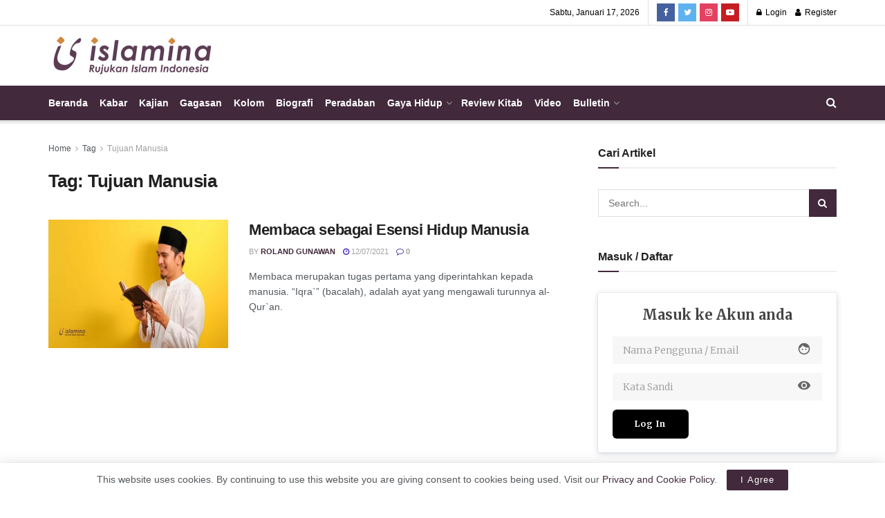

--- FILE ---
content_type: text/html; charset=UTF-8
request_url: https://islamina.id/tag/tujuan-manusia/
body_size: 23578
content:
<!doctype html>
<!--[if lt IE 7]> <html class="no-js lt-ie9 lt-ie8 lt-ie7" lang="id"> <![endif]-->
<!--[if IE 7]>    <html class="no-js lt-ie9 lt-ie8" lang="id"> <![endif]-->
<!--[if IE 8]>    <html class="no-js lt-ie9" lang="id"> <![endif]-->
<!--[if IE 9]>    <html class="no-js lt-ie10" lang="id"> <![endif]-->
<!--[if gt IE 8]><!--> <html class="no-js" lang="id"> <!--<![endif]-->
<head>
	<meta name="facebook-domain-verification" content="ajelz5aj8b3cwcfhpb3euxlk6g5re7" />
	<meta http-equiv="Content-Type" content="text/html; charset=UTF-8" />
    <meta name='viewport' content='width=device-width, initial-scale=1, user-scalable=yes' />
    <link rel="profile" href="http://gmpg.org/xfn/11" />
    <link rel="pingback" href="https://islamina.id/xmlrpc.php" />
    <title>Tujuan Manusia &#8211; islamina.id</title>
<meta name='robots' content='max-image-preview:large' />
	<style>img:is([sizes="auto" i], [sizes^="auto," i]) { contain-intrinsic-size: 3000px 1500px }</style>
				<script type="text/javascript">
              var jnews_ajax_url = '/?ajax-request=jnews'
			</script>
			<script type="text/javascript">;window.jnews=window.jnews||{},window.jnews.library=window.jnews.library||{},window.jnews.library=function(){"use strict";var t=this;t.win=window,t.doc=document,t.globalBody=t.doc.getElementsByTagName("body")[0],t.globalBody=t.globalBody?t.globalBody:t.doc,t.win.jnewsDataStorage=t.win.jnewsDataStorage||{_storage:new WeakMap,put:function(t,e,n){this._storage.has(t)||this._storage.set(t,new Map),this._storage.get(t).set(e,n)},get:function(t,e){return this._storage.get(t).get(e)},has:function(t,e){return this._storage.has(t)&&this._storage.get(t).has(e)},remove:function(t,e){var n=this._storage.get(t).delete(e);return 0===!this._storage.get(t).size&&this._storage.delete(t),n}},t.windowWidth=function(){return t.win.innerWidth||t.docEl.clientWidth||t.globalBody.clientWidth},t.windowHeight=function(){return t.win.innerHeight||t.docEl.clientHeight||t.globalBody.clientHeight},t.requestAnimationFrame=t.win.requestAnimationFrame||t.win.webkitRequestAnimationFrame||t.win.mozRequestAnimationFrame||t.win.msRequestAnimationFrame||window.oRequestAnimationFrame||function(t){return setTimeout(t,1e3/60)},t.cancelAnimationFrame=t.win.cancelAnimationFrame||t.win.webkitCancelAnimationFrame||t.win.webkitCancelRequestAnimationFrame||t.win.mozCancelAnimationFrame||t.win.msCancelRequestAnimationFrame||t.win.oCancelRequestAnimationFrame||function(t){clearTimeout(t)},t.classListSupport="classList"in document.createElement("_"),t.hasClass=t.classListSupport?function(t,e){return t.classList.contains(e)}:function(t,e){return t.className.indexOf(e)>=0},t.addClass=t.classListSupport?function(e,n){t.hasClass(e,n)||e.classList.add(n)}:function(e,n){t.hasClass(e,n)||(e.className+=" "+n)},t.removeClass=t.classListSupport?function(e,n){t.hasClass(e,n)&&e.classList.remove(n)}:function(e,n){t.hasClass(e,n)&&(e.className=e.className.replace(n,""))},t.objKeys=function(t){var e=[];for(var n in t)Object.prototype.hasOwnProperty.call(t,n)&&e.push(n);return e},t.isObjectSame=function(t,e){var n=!0;return JSON.stringify(t)!==JSON.stringify(e)&&(n=!1),n},t.extend=function(){for(var t,e,n,i=arguments[0]||{},o=1,a=arguments.length;o<a;o++)if(null!==(t=arguments[o]))for(e in t)i!==(n=t[e])&&void 0!==n&&(i[e]=n);return i},t.dataStorage=t.win.jnewsDataStorage,t.isVisible=function(t){return 0!==t.offsetWidth&&0!==t.offsetHeight||t.getBoundingClientRect().length},t.getHeight=function(t){return t.offsetHeight||t.clientHeight||t.getBoundingClientRect().height},t.getWidth=function(t){return t.offsetWidth||t.clientWidth||t.getBoundingClientRect().width},t.supportsPassive=!1;try{var e=Object.defineProperty({},"passive",{get:function(){t.supportsPassive=!0}});"createEvent"in t.doc?t.win.addEventListener("test",null,e):"fireEvent"in t.doc&&t.win.attachEvent("test",null)}catch(t){}t.passiveOption=!!t.supportsPassive&&{passive:!0},t.addEvents=function(e,n,i){for(var o in n){var a=["touchstart","touchmove"].indexOf(o)>=0&&!i&&t.passiveOption;"createEvent"in t.doc?e.addEventListener(o,n[o],a):"fireEvent"in t.doc&&e.attachEvent("on"+o,n[o])}},t.removeEvents=function(e,n){for(var i in n)"createEvent"in t.doc?e.removeEventListener(i,n[i]):"fireEvent"in t.doc&&e.detachEvent("on"+i,n[i])},t.triggerEvents=function(e,n,i){var o;i=i||{detail:null};return"createEvent"in t.doc?(!(o=t.doc.createEvent("CustomEvent")||new CustomEvent(n)).initCustomEvent||o.initCustomEvent(n,!0,!1,i),void e.dispatchEvent(o)):"fireEvent"in t.doc?((o=t.doc.createEventObject()).eventType=n,void e.fireEvent("on"+o.eventType,o)):void 0},t.getParents=function(e,n){void 0===n&&(n=t.doc);for(var i=[],o=e.parentNode,a=!1;!a;)if(o){var s=o;s.querySelectorAll(n).length?a=!0:(i.push(s),o=s.parentNode)}else i=[],a=!0;return i},t.forEach=function(t,e,n){for(var i=0,o=t.length;i<o;i++)e.call(n,t[i],i)},t.getText=function(t){return t.innerText||t.textContent},t.setText=function(t,e){var n="object"==typeof e?e.innerText||e.textContent:e;t.innerText&&(t.innerText=n),t.textContent&&(t.textContent=n)},t.httpBuildQuery=function(e){return t.objKeys(e).reduce(function e(n){var i=arguments.length>1&&void 0!==arguments[1]?arguments[1]:null;return function(o,a){var s=n[a];a=encodeURIComponent(a);var r=i?"".concat(i,"[").concat(a,"]"):a;return null==s||"function"==typeof s?(o.push("".concat(r,"=")),o):["number","boolean","string"].includes(typeof s)?(o.push("".concat(r,"=").concat(encodeURIComponent(s))),o):(o.push(t.objKeys(s).reduce(e(s,r),[]).join("&")),o)}}(e),[]).join("&")},t.scrollTo=function(e,n,i){function o(t,e,n){this.start=this.position(),this.change=t-this.start,this.currentTime=0,this.increment=20,this.duration=void 0===n?500:n,this.callback=e,this.finish=!1,this.animateScroll()}return Math.easeInOutQuad=function(t,e,n,i){return(t/=i/2)<1?n/2*t*t+e:-n/2*(--t*(t-2)-1)+e},o.prototype.stop=function(){this.finish=!0},o.prototype.move=function(e){t.doc.documentElement.scrollTop=e,t.globalBody.parentNode.scrollTop=e,t.globalBody.scrollTop=e},o.prototype.position=function(){return t.doc.documentElement.scrollTop||t.globalBody.parentNode.scrollTop||t.globalBody.scrollTop},o.prototype.animateScroll=function(){this.currentTime+=this.increment;var e=Math.easeInOutQuad(this.currentTime,this.start,this.change,this.duration);this.move(e),this.currentTime<this.duration&&!this.finish?t.requestAnimationFrame.call(t.win,this.animateScroll.bind(this)):this.callback&&"function"==typeof this.callback&&this.callback()},new o(e,n,i)},t.unwrap=function(e){var n,i=e;t.forEach(e,(function(t,e){n?n+=t:n=t})),i.replaceWith(n)},t.performance={start:function(t){performance.mark(t+"Start")},stop:function(t){performance.mark(t+"End"),performance.measure(t,t+"Start",t+"End")}},t.fps=function(){var e=0,n=0,i=0;!function(){var o=e=0,a=0,s=0,r=document.getElementById("fpsTable"),c=function(e){void 0===document.getElementsByTagName("body")[0]?t.requestAnimationFrame.call(t.win,(function(){c(e)})):document.getElementsByTagName("body")[0].appendChild(e)};null===r&&((r=document.createElement("div")).style.position="fixed",r.style.top="120px",r.style.left="10px",r.style.width="100px",r.style.height="20px",r.style.border="1px solid black",r.style.fontSize="11px",r.style.zIndex="100000",r.style.backgroundColor="white",r.id="fpsTable",c(r));var l=function(){i++,n=Date.now(),(a=(i/(s=(n-e)/1e3)).toPrecision(2))!=o&&(o=a,r.innerHTML=o+"fps"),1<s&&(e=n,i=0),t.requestAnimationFrame.call(t.win,l)};l()}()},t.instr=function(t,e){for(var n=0;n<e.length;n++)if(-1!==t.toLowerCase().indexOf(e[n].toLowerCase()))return!0},t.winLoad=function(e,n){function i(i){if("complete"===t.doc.readyState||"interactive"===t.doc.readyState)return!i||n?setTimeout(e,n||1):e(i),1}i()||t.addEvents(t.win,{load:i})},t.docReady=function(e,n){function i(i){if("complete"===t.doc.readyState||"interactive"===t.doc.readyState)return!i||n?setTimeout(e,n||1):e(i),1}i()||t.addEvents(t.doc,{DOMContentLoaded:i})},t.fireOnce=function(){t.docReady((function(){t.assets=t.assets||[],t.assets.length&&(t.boot(),t.load_assets())}),50)},t.boot=function(){t.length&&t.doc.querySelectorAll("style[media]").forEach((function(t){"not all"==t.getAttribute("media")&&t.removeAttribute("media")}))},t.create_js=function(e,n){var i=t.doc.createElement("script");switch(i.setAttribute("src",e),n){case"defer":i.setAttribute("defer",!0);break;case"async":i.setAttribute("async",!0);break;case"deferasync":i.setAttribute("defer",!0),i.setAttribute("async",!0)}t.globalBody.appendChild(i)},t.load_assets=function(){"object"==typeof t.assets&&t.forEach(t.assets.slice(0),(function(e,n){var i="";e.defer&&(i+="defer"),e.async&&(i+="async"),t.create_js(e.url,i);var o=t.assets.indexOf(e);o>-1&&t.assets.splice(o,1)})),t.assets=jnewsoption.au_scripts=window.jnewsads=[]},t.docReady((function(){t.globalBody=t.globalBody==t.doc?t.doc.getElementsByTagName("body")[0]:t.globalBody,t.globalBody=t.globalBody?t.globalBody:t.doc}))},window.jnews.library=new window.jnews.library;</script><link rel='dns-prefetch' href='//static.addtoany.com' />
<link rel='dns-prefetch' href='//www.googletagmanager.com' />
<link rel="alternate" type="application/rss+xml" title="islamina.id &raquo; Feed" href="https://islamina.id/feed/" />
<link rel="alternate" type="application/rss+xml" title="islamina.id &raquo; Tujuan Manusia Umpan Tag" href="https://islamina.id/tag/tujuan-manusia/feed/" />
<script type="text/javascript">
/* <![CDATA[ */
window._wpemojiSettings = {"baseUrl":"https:\/\/s.w.org\/images\/core\/emoji\/16.0.1\/72x72\/","ext":".png","svgUrl":"https:\/\/s.w.org\/images\/core\/emoji\/16.0.1\/svg\/","svgExt":".svg","source":{"concatemoji":"https:\/\/islamina.id\/wp-includes\/js\/wp-emoji-release.min.js?ver=6.8.3"}};
/*! This file is auto-generated */
!function(s,n){var o,i,e;function c(e){try{var t={supportTests:e,timestamp:(new Date).valueOf()};sessionStorage.setItem(o,JSON.stringify(t))}catch(e){}}function p(e,t,n){e.clearRect(0,0,e.canvas.width,e.canvas.height),e.fillText(t,0,0);var t=new Uint32Array(e.getImageData(0,0,e.canvas.width,e.canvas.height).data),a=(e.clearRect(0,0,e.canvas.width,e.canvas.height),e.fillText(n,0,0),new Uint32Array(e.getImageData(0,0,e.canvas.width,e.canvas.height).data));return t.every(function(e,t){return e===a[t]})}function u(e,t){e.clearRect(0,0,e.canvas.width,e.canvas.height),e.fillText(t,0,0);for(var n=e.getImageData(16,16,1,1),a=0;a<n.data.length;a++)if(0!==n.data[a])return!1;return!0}function f(e,t,n,a){switch(t){case"flag":return n(e,"\ud83c\udff3\ufe0f\u200d\u26a7\ufe0f","\ud83c\udff3\ufe0f\u200b\u26a7\ufe0f")?!1:!n(e,"\ud83c\udde8\ud83c\uddf6","\ud83c\udde8\u200b\ud83c\uddf6")&&!n(e,"\ud83c\udff4\udb40\udc67\udb40\udc62\udb40\udc65\udb40\udc6e\udb40\udc67\udb40\udc7f","\ud83c\udff4\u200b\udb40\udc67\u200b\udb40\udc62\u200b\udb40\udc65\u200b\udb40\udc6e\u200b\udb40\udc67\u200b\udb40\udc7f");case"emoji":return!a(e,"\ud83e\udedf")}return!1}function g(e,t,n,a){var r="undefined"!=typeof WorkerGlobalScope&&self instanceof WorkerGlobalScope?new OffscreenCanvas(300,150):s.createElement("canvas"),o=r.getContext("2d",{willReadFrequently:!0}),i=(o.textBaseline="top",o.font="600 32px Arial",{});return e.forEach(function(e){i[e]=t(o,e,n,a)}),i}function t(e){var t=s.createElement("script");t.src=e,t.defer=!0,s.head.appendChild(t)}"undefined"!=typeof Promise&&(o="wpEmojiSettingsSupports",i=["flag","emoji"],n.supports={everything:!0,everythingExceptFlag:!0},e=new Promise(function(e){s.addEventListener("DOMContentLoaded",e,{once:!0})}),new Promise(function(t){var n=function(){try{var e=JSON.parse(sessionStorage.getItem(o));if("object"==typeof e&&"number"==typeof e.timestamp&&(new Date).valueOf()<e.timestamp+604800&&"object"==typeof e.supportTests)return e.supportTests}catch(e){}return null}();if(!n){if("undefined"!=typeof Worker&&"undefined"!=typeof OffscreenCanvas&&"undefined"!=typeof URL&&URL.createObjectURL&&"undefined"!=typeof Blob)try{var e="postMessage("+g.toString()+"("+[JSON.stringify(i),f.toString(),p.toString(),u.toString()].join(",")+"));",a=new Blob([e],{type:"text/javascript"}),r=new Worker(URL.createObjectURL(a),{name:"wpTestEmojiSupports"});return void(r.onmessage=function(e){c(n=e.data),r.terminate(),t(n)})}catch(e){}c(n=g(i,f,p,u))}t(n)}).then(function(e){for(var t in e)n.supports[t]=e[t],n.supports.everything=n.supports.everything&&n.supports[t],"flag"!==t&&(n.supports.everythingExceptFlag=n.supports.everythingExceptFlag&&n.supports[t]);n.supports.everythingExceptFlag=n.supports.everythingExceptFlag&&!n.supports.flag,n.DOMReady=!1,n.readyCallback=function(){n.DOMReady=!0}}).then(function(){return e}).then(function(){var e;n.supports.everything||(n.readyCallback(),(e=n.source||{}).concatemoji?t(e.concatemoji):e.wpemoji&&e.twemoji&&(t(e.twemoji),t(e.wpemoji)))}))}((window,document),window._wpemojiSettings);
/* ]]> */
</script>
<style id='wp-emoji-styles-inline-css' type='text/css'>

	img.wp-smiley, img.emoji {
		display: inline !important;
		border: none !important;
		box-shadow: none !important;
		height: 1em !important;
		width: 1em !important;
		margin: 0 0.07em !important;
		vertical-align: -0.1em !important;
		background: none !important;
		padding: 0 !important;
	}
</style>
<link rel='stylesheet' id='wp-block-library-css' href='https://islamina.id/wp-includes/css/dist/block-library/style.min.css?ver=6.8.3' type='text/css' media='all' />
<style id='classic-theme-styles-inline-css' type='text/css'>
/*! This file is auto-generated */
.wp-block-button__link{color:#fff;background-color:#32373c;border-radius:9999px;box-shadow:none;text-decoration:none;padding:calc(.667em + 2px) calc(1.333em + 2px);font-size:1.125em}.wp-block-file__button{background:#32373c;color:#fff;text-decoration:none}
</style>
<style id='global-styles-inline-css' type='text/css'>
:root{--wp--preset--aspect-ratio--square: 1;--wp--preset--aspect-ratio--4-3: 4/3;--wp--preset--aspect-ratio--3-4: 3/4;--wp--preset--aspect-ratio--3-2: 3/2;--wp--preset--aspect-ratio--2-3: 2/3;--wp--preset--aspect-ratio--16-9: 16/9;--wp--preset--aspect-ratio--9-16: 9/16;--wp--preset--color--black: #000000;--wp--preset--color--cyan-bluish-gray: #abb8c3;--wp--preset--color--white: #ffffff;--wp--preset--color--pale-pink: #f78da7;--wp--preset--color--vivid-red: #cf2e2e;--wp--preset--color--luminous-vivid-orange: #ff6900;--wp--preset--color--luminous-vivid-amber: #fcb900;--wp--preset--color--light-green-cyan: #7bdcb5;--wp--preset--color--vivid-green-cyan: #00d084;--wp--preset--color--pale-cyan-blue: #8ed1fc;--wp--preset--color--vivid-cyan-blue: #0693e3;--wp--preset--color--vivid-purple: #9b51e0;--wp--preset--gradient--vivid-cyan-blue-to-vivid-purple: linear-gradient(135deg,rgba(6,147,227,1) 0%,rgb(155,81,224) 100%);--wp--preset--gradient--light-green-cyan-to-vivid-green-cyan: linear-gradient(135deg,rgb(122,220,180) 0%,rgb(0,208,130) 100%);--wp--preset--gradient--luminous-vivid-amber-to-luminous-vivid-orange: linear-gradient(135deg,rgba(252,185,0,1) 0%,rgba(255,105,0,1) 100%);--wp--preset--gradient--luminous-vivid-orange-to-vivid-red: linear-gradient(135deg,rgba(255,105,0,1) 0%,rgb(207,46,46) 100%);--wp--preset--gradient--very-light-gray-to-cyan-bluish-gray: linear-gradient(135deg,rgb(238,238,238) 0%,rgb(169,184,195) 100%);--wp--preset--gradient--cool-to-warm-spectrum: linear-gradient(135deg,rgb(74,234,220) 0%,rgb(151,120,209) 20%,rgb(207,42,186) 40%,rgb(238,44,130) 60%,rgb(251,105,98) 80%,rgb(254,248,76) 100%);--wp--preset--gradient--blush-light-purple: linear-gradient(135deg,rgb(255,206,236) 0%,rgb(152,150,240) 100%);--wp--preset--gradient--blush-bordeaux: linear-gradient(135deg,rgb(254,205,165) 0%,rgb(254,45,45) 50%,rgb(107,0,62) 100%);--wp--preset--gradient--luminous-dusk: linear-gradient(135deg,rgb(255,203,112) 0%,rgb(199,81,192) 50%,rgb(65,88,208) 100%);--wp--preset--gradient--pale-ocean: linear-gradient(135deg,rgb(255,245,203) 0%,rgb(182,227,212) 50%,rgb(51,167,181) 100%);--wp--preset--gradient--electric-grass: linear-gradient(135deg,rgb(202,248,128) 0%,rgb(113,206,126) 100%);--wp--preset--gradient--midnight: linear-gradient(135deg,rgb(2,3,129) 0%,rgb(40,116,252) 100%);--wp--preset--font-size--small: 13px;--wp--preset--font-size--medium: 20px;--wp--preset--font-size--large: 36px;--wp--preset--font-size--x-large: 42px;--wp--preset--spacing--20: 0.44rem;--wp--preset--spacing--30: 0.67rem;--wp--preset--spacing--40: 1rem;--wp--preset--spacing--50: 1.5rem;--wp--preset--spacing--60: 2.25rem;--wp--preset--spacing--70: 3.38rem;--wp--preset--spacing--80: 5.06rem;--wp--preset--shadow--natural: 6px 6px 9px rgba(0, 0, 0, 0.2);--wp--preset--shadow--deep: 12px 12px 50px rgba(0, 0, 0, 0.4);--wp--preset--shadow--sharp: 6px 6px 0px rgba(0, 0, 0, 0.2);--wp--preset--shadow--outlined: 6px 6px 0px -3px rgba(255, 255, 255, 1), 6px 6px rgba(0, 0, 0, 1);--wp--preset--shadow--crisp: 6px 6px 0px rgba(0, 0, 0, 1);}:where(.is-layout-flex){gap: 0.5em;}:where(.is-layout-grid){gap: 0.5em;}body .is-layout-flex{display: flex;}.is-layout-flex{flex-wrap: wrap;align-items: center;}.is-layout-flex > :is(*, div){margin: 0;}body .is-layout-grid{display: grid;}.is-layout-grid > :is(*, div){margin: 0;}:where(.wp-block-columns.is-layout-flex){gap: 2em;}:where(.wp-block-columns.is-layout-grid){gap: 2em;}:where(.wp-block-post-template.is-layout-flex){gap: 1.25em;}:where(.wp-block-post-template.is-layout-grid){gap: 1.25em;}.has-black-color{color: var(--wp--preset--color--black) !important;}.has-cyan-bluish-gray-color{color: var(--wp--preset--color--cyan-bluish-gray) !important;}.has-white-color{color: var(--wp--preset--color--white) !important;}.has-pale-pink-color{color: var(--wp--preset--color--pale-pink) !important;}.has-vivid-red-color{color: var(--wp--preset--color--vivid-red) !important;}.has-luminous-vivid-orange-color{color: var(--wp--preset--color--luminous-vivid-orange) !important;}.has-luminous-vivid-amber-color{color: var(--wp--preset--color--luminous-vivid-amber) !important;}.has-light-green-cyan-color{color: var(--wp--preset--color--light-green-cyan) !important;}.has-vivid-green-cyan-color{color: var(--wp--preset--color--vivid-green-cyan) !important;}.has-pale-cyan-blue-color{color: var(--wp--preset--color--pale-cyan-blue) !important;}.has-vivid-cyan-blue-color{color: var(--wp--preset--color--vivid-cyan-blue) !important;}.has-vivid-purple-color{color: var(--wp--preset--color--vivid-purple) !important;}.has-black-background-color{background-color: var(--wp--preset--color--black) !important;}.has-cyan-bluish-gray-background-color{background-color: var(--wp--preset--color--cyan-bluish-gray) !important;}.has-white-background-color{background-color: var(--wp--preset--color--white) !important;}.has-pale-pink-background-color{background-color: var(--wp--preset--color--pale-pink) !important;}.has-vivid-red-background-color{background-color: var(--wp--preset--color--vivid-red) !important;}.has-luminous-vivid-orange-background-color{background-color: var(--wp--preset--color--luminous-vivid-orange) !important;}.has-luminous-vivid-amber-background-color{background-color: var(--wp--preset--color--luminous-vivid-amber) !important;}.has-light-green-cyan-background-color{background-color: var(--wp--preset--color--light-green-cyan) !important;}.has-vivid-green-cyan-background-color{background-color: var(--wp--preset--color--vivid-green-cyan) !important;}.has-pale-cyan-blue-background-color{background-color: var(--wp--preset--color--pale-cyan-blue) !important;}.has-vivid-cyan-blue-background-color{background-color: var(--wp--preset--color--vivid-cyan-blue) !important;}.has-vivid-purple-background-color{background-color: var(--wp--preset--color--vivid-purple) !important;}.has-black-border-color{border-color: var(--wp--preset--color--black) !important;}.has-cyan-bluish-gray-border-color{border-color: var(--wp--preset--color--cyan-bluish-gray) !important;}.has-white-border-color{border-color: var(--wp--preset--color--white) !important;}.has-pale-pink-border-color{border-color: var(--wp--preset--color--pale-pink) !important;}.has-vivid-red-border-color{border-color: var(--wp--preset--color--vivid-red) !important;}.has-luminous-vivid-orange-border-color{border-color: var(--wp--preset--color--luminous-vivid-orange) !important;}.has-luminous-vivid-amber-border-color{border-color: var(--wp--preset--color--luminous-vivid-amber) !important;}.has-light-green-cyan-border-color{border-color: var(--wp--preset--color--light-green-cyan) !important;}.has-vivid-green-cyan-border-color{border-color: var(--wp--preset--color--vivid-green-cyan) !important;}.has-pale-cyan-blue-border-color{border-color: var(--wp--preset--color--pale-cyan-blue) !important;}.has-vivid-cyan-blue-border-color{border-color: var(--wp--preset--color--vivid-cyan-blue) !important;}.has-vivid-purple-border-color{border-color: var(--wp--preset--color--vivid-purple) !important;}.has-vivid-cyan-blue-to-vivid-purple-gradient-background{background: var(--wp--preset--gradient--vivid-cyan-blue-to-vivid-purple) !important;}.has-light-green-cyan-to-vivid-green-cyan-gradient-background{background: var(--wp--preset--gradient--light-green-cyan-to-vivid-green-cyan) !important;}.has-luminous-vivid-amber-to-luminous-vivid-orange-gradient-background{background: var(--wp--preset--gradient--luminous-vivid-amber-to-luminous-vivid-orange) !important;}.has-luminous-vivid-orange-to-vivid-red-gradient-background{background: var(--wp--preset--gradient--luminous-vivid-orange-to-vivid-red) !important;}.has-very-light-gray-to-cyan-bluish-gray-gradient-background{background: var(--wp--preset--gradient--very-light-gray-to-cyan-bluish-gray) !important;}.has-cool-to-warm-spectrum-gradient-background{background: var(--wp--preset--gradient--cool-to-warm-spectrum) !important;}.has-blush-light-purple-gradient-background{background: var(--wp--preset--gradient--blush-light-purple) !important;}.has-blush-bordeaux-gradient-background{background: var(--wp--preset--gradient--blush-bordeaux) !important;}.has-luminous-dusk-gradient-background{background: var(--wp--preset--gradient--luminous-dusk) !important;}.has-pale-ocean-gradient-background{background: var(--wp--preset--gradient--pale-ocean) !important;}.has-electric-grass-gradient-background{background: var(--wp--preset--gradient--electric-grass) !important;}.has-midnight-gradient-background{background: var(--wp--preset--gradient--midnight) !important;}.has-small-font-size{font-size: var(--wp--preset--font-size--small) !important;}.has-medium-font-size{font-size: var(--wp--preset--font-size--medium) !important;}.has-large-font-size{font-size: var(--wp--preset--font-size--large) !important;}.has-x-large-font-size{font-size: var(--wp--preset--font-size--x-large) !important;}
:where(.wp-block-post-template.is-layout-flex){gap: 1.25em;}:where(.wp-block-post-template.is-layout-grid){gap: 1.25em;}
:where(.wp-block-columns.is-layout-flex){gap: 2em;}:where(.wp-block-columns.is-layout-grid){gap: 2em;}
:root :where(.wp-block-pullquote){font-size: 1.5em;line-height: 1.6;}
</style>
<link rel='stylesheet' id='jnews-video-css' href='https://islamina.id/wp-content/plugins/jnews-video/assets/css/plugin.css?ver=9.0.5' type='text/css' media='all' />
<link rel='stylesheet' id='jnews-video-darkmode-css' href='https://islamina.id/wp-content/plugins/jnews-video/assets/css/darkmode.css?ver=9.0.5' type='text/css' media='all' />
<link rel='stylesheet' id='uaf_client_css-css' href='https://islamina.id/wp-content/uploads/useanyfont/uaf.css?ver=1719631211' type='text/css' media='all' />
<link rel='stylesheet' id='wpsw_social-icons-css' href='https://islamina.id/wp-content/plugins/wp-social-widget/assets/css/social-icons.css?ver=2.3.1' type='text/css' media='all' />
<link rel='stylesheet' id='wpsw_social-css-css' href='https://islamina.id/wp-content/plugins/wp-social-widget/assets/css/social-style.css?ver=2.3.1' type='text/css' media='all' />
<link rel='stylesheet' id='ppress-frontend-css' href='https://islamina.id/wp-content/plugins/wp-user-avatar/assets/css/frontend.min.css?ver=4.15.10' type='text/css' media='all' />
<link rel='stylesheet' id='ppress-flatpickr-css' href='https://islamina.id/wp-content/plugins/wp-user-avatar/assets/flatpickr/flatpickr.min.css?ver=4.15.10' type='text/css' media='all' />
<link rel='stylesheet' id='ppress-select2-css' href='https://islamina.id/wp-content/plugins/wp-user-avatar/assets/select2/select2.min.css?ver=6.8.3' type='text/css' media='all' />
<link rel='stylesheet' id='js_composer_front-css' href='https://islamina.id/wp-content/plugins/js_composer/assets/css/js_composer.min.css?ver=6.7.0' type='text/css' media='all' />
<link rel='stylesheet' id='addtoany-css' href='https://islamina.id/wp-content/plugins/add-to-any/addtoany.min.css?ver=1.16' type='text/css' media='all' />
<link rel='stylesheet' id='mediaelement-css' href='https://islamina.id/wp-includes/js/mediaelement/mediaelementplayer-legacy.min.css?ver=4.2.17' type='text/css' media='all' />
<link rel='stylesheet' id='wp-mediaelement-css' href='https://islamina.id/wp-includes/js/mediaelement/wp-mediaelement.min.css?ver=6.8.3' type='text/css' media='all' />
<link rel='preload' as='font' type='font/woff2' crossorigin id='font-awesome-webfont-css' href='https://islamina.id/wp-content/themes/jnews/assets/fonts/font-awesome/fonts/fontawesome-webfont.woff2?v=4.7.0' type='text/css' media='all' />
<link rel='preload' as='font' type='font/woff' crossorigin id='jnews-icon-webfont-css' href='https://islamina.id/wp-content/themes/jnews/assets/fonts/jegicon/fonts/jegicon.woff' type='text/css' media='all' />
<link rel='preload' as='font' type='font/woff2' crossorigin id='vc-font-awesome-brands-webfont-css' href='https://islamina.id/wp-content/plugins/js_composer/assets/lib/bower/font-awesome/webfonts/fa-brands-400.woff2' type='text/css' media='all' />
<link rel='preload' as='font' type='font/woff2' crossorigin id='vc-font-awesome-regular-webfont-css' href='https://islamina.id/wp-content/plugins/js_composer/assets/lib/bower/font-awesome/webfonts/fa-regular-400.woff2' type='text/css' media='all' />
<link rel='preload' as='font' type='font/woff2' crossorigin id='vc-font-awesome-solid-webfont-css' href='https://islamina.id/wp-content/plugins/js_composer/assets/lib/bower/font-awesome/webfonts/fa-solid-900.woff2' type='text/css' media='all' />
<link rel='stylesheet' id='font-awesome-css' href='https://islamina.id/wp-content/themes/jnews/assets/fonts/font-awesome/font-awesome.min.css?ver=9.0.6' type='text/css' media='all' />
<link rel='stylesheet' id='jnews-icon-css' href='https://islamina.id/wp-content/themes/jnews/assets/fonts/jegicon/jegicon.css?ver=9.0.6' type='text/css' media='all' />
<link rel='stylesheet' id='jscrollpane-css' href='https://islamina.id/wp-content/themes/jnews/assets/css/jquery.jscrollpane.css?ver=9.0.6' type='text/css' media='all' />
<link rel='stylesheet' id='oknav-css' href='https://islamina.id/wp-content/themes/jnews/assets/css/okayNav.css?ver=9.0.6' type='text/css' media='all' />
<link rel='stylesheet' id='magnific-popup-css' href='https://islamina.id/wp-content/themes/jnews/assets/css/magnific-popup.css?ver=9.0.6' type='text/css' media='all' />
<link rel='stylesheet' id='chosen-css' href='https://islamina.id/wp-content/themes/jnews/assets/css/chosen/chosen.css?ver=9.0.6' type='text/css' media='all' />
<link rel='stylesheet' id='jnews-main-css' href='https://islamina.id/wp-content/themes/jnews/assets/css/main.css?ver=9.0.6' type='text/css' media='all' />
<link rel='stylesheet' id='jnews-pages-css' href='https://islamina.id/wp-content/themes/jnews/assets/css/pages.css?ver=9.0.6' type='text/css' media='all' />
<link rel='stylesheet' id='jnews-single-css' href='https://islamina.id/wp-content/themes/jnews/assets/css/single.css?ver=9.0.6' type='text/css' media='all' />
<link rel='stylesheet' id='jnews-responsive-css' href='https://islamina.id/wp-content/themes/jnews/assets/css/responsive.css?ver=9.0.6' type='text/css' media='all' />
<link rel='stylesheet' id='jnews-pb-temp-css' href='https://islamina.id/wp-content/themes/jnews/assets/css/pb-temp.css?ver=9.0.6' type='text/css' media='all' />
<link rel='stylesheet' id='jnews-style-css' href='https://islamina.id/wp-content/themes/jnews/style.css?ver=9.0.6' type='text/css' media='all' />
<link rel='stylesheet' id='jnews-darkmode-css' href='https://islamina.id/wp-content/themes/jnews/assets/css/darkmode.css?ver=9.0.6' type='text/css' media='all' />
<link rel='stylesheet' id='jnews-instagram-css' href='https://islamina.id/wp-content/plugins/jnews-instagram/assets/css/plugin.css?ver=9.0.1' type='text/css' media='all' />
<link rel='stylesheet' id='jnews-select-share-css' href='https://islamina.id/wp-content/plugins/jnews-social-share/assets/css/plugin.css' type='text/css' media='all' />
<script type="text/javascript" id="addtoany-core-js-before">
/* <![CDATA[ */
window.a2a_config=window.a2a_config||{};a2a_config.callbacks=[];a2a_config.overlays=[];a2a_config.templates={};a2a_localize = {
	Share: "Share",
	Save: "Save",
	Subscribe: "Subscribe",
	Email: "Email",
	Bookmark: "Bookmark",
	ShowAll: "Show all",
	ShowLess: "Show less",
	FindServices: "Find service(s)",
	FindAnyServiceToAddTo: "Instantly find any service to add to",
	PoweredBy: "Powered by",
	ShareViaEmail: "Share via email",
	SubscribeViaEmail: "Subscribe via email",
	BookmarkInYourBrowser: "Bookmark in your browser",
	BookmarkInstructions: "Press Ctrl+D or \u2318+D to bookmark this page",
	AddToYourFavorites: "Add to your favorites",
	SendFromWebOrProgram: "Send from any email address or email program",
	EmailProgram: "Email program",
	More: "More&#8230;",
	ThanksForSharing: "Thanks for sharing!",
	ThanksForFollowing: "Thanks for following!"
};
/* ]]> */
</script>
<script type="text/javascript" async src="https://static.addtoany.com/menu/page.js" id="addtoany-core-js"></script>
<script type="text/javascript" src="https://islamina.id/wp-includes/js/jquery/jquery.min.js?ver=3.7.1" id="jquery-core-js"></script>
<script type="text/javascript" src="https://islamina.id/wp-includes/js/jquery/jquery-migrate.min.js?ver=3.4.1" id="jquery-migrate-js"></script>
<script type="text/javascript" async src="https://islamina.id/wp-content/plugins/add-to-any/addtoany.min.js?ver=1.1" id="addtoany-jquery-js"></script>
<script type="text/javascript" src="https://islamina.id/wp-content/plugins/wp-user-avatar/assets/flatpickr/flatpickr.min.js?ver=4.15.10" id="ppress-flatpickr-js"></script>
<script type="text/javascript" src="https://islamina.id/wp-content/plugins/wp-user-avatar/assets/select2/select2.min.js?ver=4.15.10" id="ppress-select2-js"></script>
<link rel="https://api.w.org/" href="https://islamina.id/wp-json/" /><link rel="alternate" title="JSON" type="application/json" href="https://islamina.id/wp-json/wp/v2/tags/1117" /><link rel="EditURI" type="application/rsd+xml" title="RSD" href="https://islamina.id/xmlrpc.php?rsd" />
<meta name="generator" content="WordPress 6.8.3" />
<meta name="generator" content="Site Kit by Google 1.129.1" /><meta name="facebook-domain-verification" content="ajelz5aj8b3cwcfhpb3euxlk6g5re7" />      <meta name="onesignal" content="wordpress-plugin"/>
            <script>

      window.OneSignal = window.OneSignal || [];

      OneSignal.push( function() {
        OneSignal.SERVICE_WORKER_UPDATER_PATH = "OneSignalSDKUpdaterWorker.js.php";
                      OneSignal.SERVICE_WORKER_PATH = "OneSignalSDKWorker.js.php";
                      OneSignal.SERVICE_WORKER_PARAM = { scope: "/" };
        OneSignal.setDefaultNotificationUrl("https://islamina.id");
        var oneSignal_options = {};
        window._oneSignalInitOptions = oneSignal_options;

        oneSignal_options['wordpress'] = true;
oneSignal_options['appId'] = 'a184b367-22dd-4dea-9c6c-123d694dad21';
oneSignal_options['allowLocalhostAsSecureOrigin'] = true;
oneSignal_options['welcomeNotification'] = { };
oneSignal_options['welcomeNotification']['title'] = "";
oneSignal_options['welcomeNotification']['message'] = "Terima kasih sudah berlangganan";
oneSignal_options['path'] = "https://islamina.id/wp-content/plugins/onesignal-free-web-push-notifications/sdk_files/";
oneSignal_options['safari_web_id'] = "web.onesignal.auto.24b53800-ef1e-45ab-8e2c-057eb";
oneSignal_options['persistNotification'] = true;
oneSignal_options['promptOptions'] = { };
oneSignal_options['promptOptions']['actionMessage'] = "Kami akan mengirimkan berita terbaru kepada anda, anda bisa membatalkan setiap saat";
oneSignal_options['promptOptions']['acceptButtonText'] = "Perbolehkan";
oneSignal_options['promptOptions']['cancelButtonText'] = "Tidak Dulu";
oneSignal_options['promptOptions']['siteName'] = "http://islamina.id";
oneSignal_options['promptOptions']['autoAcceptTitle'] = "Perbolehkan";
oneSignal_options['notifyButton'] = { };
oneSignal_options['notifyButton']['enable'] = true;
oneSignal_options['notifyButton']['position'] = 'bottom-right';
oneSignal_options['notifyButton']['theme'] = 'default';
oneSignal_options['notifyButton']['size'] = 'medium';
oneSignal_options['notifyButton']['showCredit'] = true;
oneSignal_options['notifyButton']['text'] = {};
                OneSignal.init(window._oneSignalInitOptions);
                OneSignal.showSlidedownPrompt();      });

      function documentInitOneSignal() {
        var oneSignal_elements = document.getElementsByClassName("OneSignal-prompt");

        var oneSignalLinkClickHandler = function(event) { OneSignal.push(['registerForPushNotifications']); event.preventDefault(); };        for(var i = 0; i < oneSignal_elements.length; i++)
          oneSignal_elements[i].addEventListener('click', oneSignalLinkClickHandler, false);
      }

      if (document.readyState === 'complete') {
           documentInitOneSignal();
      }
      else {
           window.addEventListener("load", function(event){
               documentInitOneSignal();
          });
      }
    </script>
<meta name="generator" content="Powered by WPBakery Page Builder - drag and drop page builder for WordPress."/>
<!-- There is no amphtml version available for this URL. --><script type='application/ld+json'>{"@context":"http:\/\/schema.org","@type":"Organization","@id":"https:\/\/islamina.id\/#organization","url":"https:\/\/islamina.id\/","name":"Islamina","logo":{"@type":"ImageObject","url":"https:\/\/islamina.id\/wp-content\/uploads\/2020\/09\/logo-e1600774396272.png"},"sameAs":["https:\/\/www.facebook.com\/Islaminaid-111767633906654","https:\/\/twitter.com\/islamina_id","https:\/\/www.instagram.com\/islamina.id\/","https:\/\/www.youtube.com\/channel\/UCBhvBaFmHy8M95cmHcViyVA\/videos"],"contactPoint":{"@type":"ContactPoint","telephone":"+62-81294796502","contactType":"technical support","areaServed":["ID"]}}</script>
<script type='application/ld+json'>{"@context":"http:\/\/schema.org","@type":"WebSite","@id":"https:\/\/islamina.id\/#website","url":"https:\/\/islamina.id\/","name":"Islamina","potentialAction":{"@type":"SearchAction","target":"https:\/\/islamina.id\/?s={search_term_string}","query-input":"required name=search_term_string"}}</script>
<link rel="icon" href="https://islamina.id/wp-content/uploads/2021/03/cropped-app-islamina2-1.png" sizes="32x32" />
<link rel="icon" href="https://islamina.id/wp-content/uploads/2021/03/cropped-app-islamina2-1.png" sizes="192x192" />
<link rel="apple-touch-icon" href="https://islamina.id/wp-content/uploads/2021/03/cropped-app-islamina2-1.png" />
<meta name="msapplication-TileImage" content="https://islamina.id/wp-content/uploads/2021/03/cropped-app-islamina2-1.png" />
<style type="text/css" data-type="vc_shortcodes-custom-css">.vc_custom_1625945645004{background-color: #42293c !important;}</style><noscript><style> .wpb_animate_when_almost_visible { opacity: 1; }</style></noscript></head>
<body class="archive tag tag-tujuan-manusia tag-1117 wp-embed-responsive wp-theme-jnews jeg_toggle_dark jnews jsc_normal wpb-js-composer js-comp-ver-6.7.0 vc_responsive">

    
    
    <div class="jeg_ad jeg_ad_top jnews_header_top_ads">
        <div class='ads-wrapper  '></div>    </div>

    <!-- The Main Wrapper
    ============================================= -->
    <div class="jeg_viewport">

        
        <div class="jeg_header_wrapper">
            <div class="jeg_header_instagram_wrapper">
    </div>

<!-- HEADER -->
<div class="jeg_header normal">
    <div class="jeg_topbar jeg_container normal">
    <div class="container">
        <div class="jeg_nav_row">
            
                <div class="jeg_nav_col jeg_nav_left  jeg_nav_grow">
                    <div class="item_wrap jeg_nav_alignleft">
                                            </div>
                </div>

                
                <div class="jeg_nav_col jeg_nav_center  jeg_nav_normal">
                    <div class="item_wrap jeg_nav_aligncenter">
                                            </div>
                </div>

                
                <div class="jeg_nav_col jeg_nav_right  jeg_nav_normal">
                    <div class="item_wrap jeg_nav_alignright">
                        <div class="jeg_nav_item jeg_top_date">
    Sabtu, Januari 17, 2026</div>			<div
				class="jeg_nav_item socials_widget jeg_social_icon_block square">
				<a href="https://www.facebook.com/Islaminaid-111767633906654" target='_blank' rel='external noopener nofollow' class="jeg_facebook"><i class="fa fa-facebook"></i> </a><a href="https://twitter.com/islamina_id" target='_blank' rel='external noopener nofollow' class="jeg_twitter"><i class="fa fa-twitter"></i> </a><a href="https://www.instagram.com/islamina.id/" target='_blank' rel='external noopener nofollow' class="jeg_instagram"><i class="fa fa-instagram"></i> </a><a href="https://www.youtube.com/channel/UCBhvBaFmHy8M95cmHcViyVA/videos" target='_blank' rel='external noopener nofollow' class="jeg_youtube"><i class="fa fa-youtube-play"></i> </a>			</div>
			<div class="jeg_nav_item jeg_nav_account">
    <ul class="jeg_accountlink jeg_menu">
        <li><a href="#jeg_loginform" class="jeg_popuplink"><i class="fa fa-lock"></i> Login</a></li><li><a href="#jeg_registerform" class="jeg_popuplink"><i class="fa fa-user"></i> Register</a></li>    </ul>
</div>                    </div>
                </div>

                        </div>
    </div>
</div><!-- /.jeg_container --><div class="jeg_midbar jeg_container normal">
    <div class="container">
        <div class="jeg_nav_row">
            
                <div class="jeg_nav_col jeg_nav_left jeg_nav_normal">
                    <div class="item_wrap jeg_nav_alignleft">
                                            </div>
                </div>

                
                <div class="jeg_nav_col jeg_nav_center jeg_nav_grow">
                    <div class="item_wrap jeg_nav_alignleft">
                        <div class="jeg_nav_item jeg_logo jeg_desktop_logo">
			<div class="site-title">
	    	<a href="https://islamina.id/" style="padding: 0px 0px 5px 0px;">
	    	    <img class='jeg_logo_img' src="https://islamina.id/wp-content/uploads/2021/07/logo-e1600774396272.png" srcset="https://islamina.id/wp-content/uploads/2021/07/logo-e1600774396272.png 1x, https://islamina.id/wp-content/uploads/2020/05/cropped-warna-1-1.png 2x" alt="islamina.id"data-light-src="https://islamina.id/wp-content/uploads/2021/07/logo-e1600774396272.png" data-light-srcset="https://islamina.id/wp-content/uploads/2021/07/logo-e1600774396272.png 1x, https://islamina.id/wp-content/uploads/2020/05/cropped-warna-1-1.png 2x" data-dark-src="https://islamina.id/wp-content/uploads/2020/05/putih-e1589987757124-1-e1600805363713.png" data-dark-srcset="https://islamina.id/wp-content/uploads/2020/05/putih-e1589987757124-1-e1600805363713.png 1x, https://islamina.id/wp-content/uploads/2020/05/putih-e1589987757124-1-e1600805363713.png 2x">	    	</a>
	    </div>
	</div>                    </div>
                </div>

                
                <div class="jeg_nav_col jeg_nav_right jeg_nav_normal">
                    <div class="item_wrap jeg_nav_alignright">
                                            </div>
                </div>

                        </div>
    </div>
</div><div class="jeg_bottombar jeg_navbar jeg_container jeg_navbar_wrapper  jeg_navbar_shadow jeg_navbar_fitwidth jeg_navbar_normal">
    <div class="container">
        <div class="jeg_nav_row">
            
                <div class="jeg_nav_col jeg_nav_left jeg_nav_normal">
                    <div class="item_wrap jeg_nav_alignleft">
                                            </div>
                </div>

                
                <div class="jeg_nav_col jeg_nav_center jeg_nav_grow">
                    <div class="item_wrap jeg_nav_alignleft">
                        <div class="jeg_nav_item">
	<ul class="jeg_menu jeg_top_menu"><li id="menu-item-3335" class="menu-item menu-item-type-custom menu-item-object-custom menu-item-home menu-item-3335"><a href="https://islamina.id">Beranda</a></li>
<li id="menu-item-4941" class="menu-item menu-item-type-taxonomy menu-item-object-category menu-item-4941"><a href="https://islamina.id/category/kabar-islamina/">Kabar</a></li>
<li id="menu-item-3270" class="menu-item menu-item-type-taxonomy menu-item-object-category menu-item-3270"><a href="https://islamina.id/category/kajian/">Kajian</a></li>
<li id="menu-item-3266" class="menu-item menu-item-type-taxonomy menu-item-object-category menu-item-3266"><a href="https://islamina.id/category/gagasan/">Gagasan</a></li>
<li id="menu-item-3271" class="menu-item menu-item-type-taxonomy menu-item-object-category menu-item-3271"><a href="https://islamina.id/category/kolom/">Kolom</a></li>
<li id="menu-item-3264" class="menu-item menu-item-type-taxonomy menu-item-object-category menu-item-3264"><a href="https://islamina.id/category/biografi/">Biografi</a></li>
<li id="menu-item-3272" class="menu-item menu-item-type-taxonomy menu-item-object-category menu-item-3272"><a href="https://islamina.id/category/peradaban/">Peradaban</a></li>
<li id="menu-item-3267" class="menu-item menu-item-type-taxonomy menu-item-object-category menu-item-has-children menu-item-3267"><a href="https://islamina.id/category/gaya-hidup/">Gaya Hidup</a>
<ul class="sub-menu">
	<li id="menu-item-3268" class="menu-item menu-item-type-taxonomy menu-item-object-category menu-item-3268"><a href="https://islamina.id/category/gaya-hidup/fashion/">Fashion</a></li>
	<li id="menu-item-3269" class="menu-item menu-item-type-taxonomy menu-item-object-category menu-item-3269"><a href="https://islamina.id/category/gaya-hidup/kesehatan/">Kesehatan</a></li>
</ul>
</li>
<li id="menu-item-3273" class="menu-item menu-item-type-taxonomy menu-item-object-category menu-item-3273"><a href="https://islamina.id/category/review-kitab/">Review Kitab</a></li>
<li id="menu-item-3328" class="menu-item menu-item-type-taxonomy menu-item-object-category menu-item-3328"><a href="https://islamina.id/category/video/">Video</a></li>
<li id="menu-item-4161" class="menu-item menu-item-type-taxonomy menu-item-object-category menu-item-has-children menu-item-4161"><a href="https://islamina.id/category/bulletin/">Bulletin</a>
<ul class="sub-menu">
	<li id="menu-item-3265" class="menu-item menu-item-type-taxonomy menu-item-object-category menu-item-3265"><a href="https://islamina.id/category/bulletin/bulletin-islamina/">Bulletin Islamina</a></li>
	<li id="menu-item-4162" class="menu-item menu-item-type-taxonomy menu-item-object-category menu-item-4162"><a href="https://islamina.id/category/bulletin/bulletin-jumat/">Bulletin Jumat</a></li>
</ul>
</li>
</ul></div>                    </div>
                </div>

                
                <div class="jeg_nav_col jeg_nav_right jeg_nav_normal">
                    <div class="item_wrap jeg_nav_alignright">
                        <!-- Search Icon -->
<div class="jeg_nav_item jeg_search_wrapper search_icon jeg_search_popup_expand">
    <a href="#" class="jeg_search_toggle"><i class="fa fa-search"></i></a>
    <form action="https://islamina.id/" method="get" class="jeg_search_form" target="_top">
    <input name="s" class="jeg_search_input" placeholder="Search..." type="text" value="" autocomplete="off">
    <button aria-label="Search Button" type="submit" class="jeg_search_button btn"><i class="fa fa-search"></i></button>
</form>
<!-- jeg_search_hide with_result no_result -->
<div class="jeg_search_result jeg_search_hide with_result">
    <div class="search-result-wrapper">
    </div>
    <div class="search-link search-noresult">
        No Result    </div>
    <div class="search-link search-all-button">
        <i class="fa fa-search"></i> View All Result    </div>
</div></div>                    </div>
                </div>

                        </div>
    </div>
</div></div><!-- /.jeg_header -->        </div>

        <div class="jeg_header_sticky">
            <div class="sticky_blankspace"></div>
<div class="jeg_header normal">
    <div class="jeg_container">
        <div data-mode="fixed" class="jeg_stickybar jeg_navbar jeg_navbar_wrapper jeg_navbar_normal jeg_navbar_normal">
            <div class="container">
    <div class="jeg_nav_row">
        
            <div class="jeg_nav_col jeg_nav_left jeg_nav_grow">
                <div class="item_wrap jeg_nav_alignleft">
                    <div class="jeg_nav_item jeg_main_menu_wrapper">
<div class="jeg_mainmenu_wrap"><ul class="jeg_menu jeg_main_menu jeg_menu_style_1" data-animation="none"><li class="menu-item menu-item-type-custom menu-item-object-custom menu-item-home menu-item-3335 bgnav" data-item-row="default" ><a href="https://islamina.id">Beranda</a></li>
<li class="menu-item menu-item-type-taxonomy menu-item-object-category menu-item-4941 bgnav" data-item-row="default" ><a href="https://islamina.id/category/kabar-islamina/">Kabar</a></li>
<li class="menu-item menu-item-type-taxonomy menu-item-object-category menu-item-3270 bgnav" data-item-row="default" ><a href="https://islamina.id/category/kajian/">Kajian</a></li>
<li class="menu-item menu-item-type-taxonomy menu-item-object-category menu-item-3266 bgnav" data-item-row="default" ><a href="https://islamina.id/category/gagasan/">Gagasan</a></li>
<li class="menu-item menu-item-type-taxonomy menu-item-object-category menu-item-3271 bgnav" data-item-row="default" ><a href="https://islamina.id/category/kolom/">Kolom</a></li>
<li class="menu-item menu-item-type-taxonomy menu-item-object-category menu-item-3264 bgnav" data-item-row="default" ><a href="https://islamina.id/category/biografi/">Biografi</a></li>
<li class="menu-item menu-item-type-taxonomy menu-item-object-category menu-item-3272 bgnav" data-item-row="default" ><a href="https://islamina.id/category/peradaban/">Peradaban</a></li>
<li class="menu-item menu-item-type-taxonomy menu-item-object-category menu-item-has-children menu-item-3267 bgnav" data-item-row="default" ><a href="https://islamina.id/category/gaya-hidup/">Gaya Hidup</a>
<ul class="sub-menu">
	<li class="menu-item menu-item-type-taxonomy menu-item-object-category menu-item-3268 bgnav" data-item-row="default" ><a href="https://islamina.id/category/gaya-hidup/fashion/">Fashion</a></li>
	<li class="menu-item menu-item-type-taxonomy menu-item-object-category menu-item-3269 bgnav" data-item-row="default" ><a href="https://islamina.id/category/gaya-hidup/kesehatan/">Kesehatan</a></li>
</ul>
</li>
<li class="menu-item menu-item-type-taxonomy menu-item-object-category menu-item-3273 bgnav" data-item-row="default" ><a href="https://islamina.id/category/review-kitab/">Review Kitab</a></li>
<li class="menu-item menu-item-type-taxonomy menu-item-object-category menu-item-3328 bgnav" data-item-row="default" ><a href="https://islamina.id/category/video/">Video</a></li>
<li class="menu-item menu-item-type-taxonomy menu-item-object-category menu-item-has-children menu-item-4161 bgnav" data-item-row="default" ><a href="https://islamina.id/category/bulletin/">Bulletin</a>
<ul class="sub-menu">
	<li class="menu-item menu-item-type-taxonomy menu-item-object-category menu-item-3265 bgnav" data-item-row="default" ><a href="https://islamina.id/category/bulletin/bulletin-islamina/">Bulletin Islamina</a></li>
	<li class="menu-item menu-item-type-taxonomy menu-item-object-category menu-item-4162 bgnav" data-item-row="default" ><a href="https://islamina.id/category/bulletin/bulletin-jumat/">Bulletin Jumat</a></li>
</ul>
</li>
</ul></div></div>
                </div>
            </div>

            
            <div class="jeg_nav_col jeg_nav_center jeg_nav_normal">
                <div class="item_wrap jeg_nav_aligncenter">
                                    </div>
            </div>

            
            <div class="jeg_nav_col jeg_nav_right jeg_nav_normal">
                <div class="item_wrap jeg_nav_alignright">
                    <!-- Search Icon -->
<div class="jeg_nav_item jeg_search_wrapper search_icon jeg_search_popup_expand">
    <a href="#" class="jeg_search_toggle"><i class="fa fa-search"></i></a>
    <form action="https://islamina.id/" method="get" class="jeg_search_form" target="_top">
    <input name="s" class="jeg_search_input" placeholder="Search..." type="text" value="" autocomplete="off">
    <button aria-label="Search Button" type="submit" class="jeg_search_button btn"><i class="fa fa-search"></i></button>
</form>
<!-- jeg_search_hide with_result no_result -->
<div class="jeg_search_result jeg_search_hide with_result">
    <div class="search-result-wrapper">
    </div>
    <div class="search-link search-noresult">
        No Result    </div>
    <div class="search-link search-all-button">
        <i class="fa fa-search"></i> View All Result    </div>
</div></div>                </div>
            </div>

                </div>
</div>        </div>
    </div>
</div>
        </div>

        <div class="jeg_navbar_mobile_wrapper">
            <div class="jeg_navbar_mobile" data-mode="scroll">
    <div class="jeg_mobile_bottombar jeg_mobile_midbar jeg_container dark">
    <div class="container">
        <div class="jeg_nav_row">
            
                <div class="jeg_nav_col jeg_nav_left jeg_nav_normal">
                    <div class="item_wrap jeg_nav_alignleft">
                        <div class="jeg_nav_item">
    <a href="#" class="toggle_btn jeg_mobile_toggle"><i class="fa fa-bars"></i></a>
</div>                    </div>
                </div>

                
                <div class="jeg_nav_col jeg_nav_center jeg_nav_grow">
                    <div class="item_wrap jeg_nav_aligncenter">
                        <div class="jeg_nav_item jeg_mobile_logo">
			<div class="site-title">
	    	<a href="https://islamina.id/">
		        <img class='jeg_logo_img' src="https://islamina.id/wp-content/uploads/2020/05/putih-e1589987757124-1-e1600805363713.png" srcset="https://islamina.id/wp-content/uploads/2020/05/putih-e1589987757124-1-e1600805363713.png 1x, https://islamina.id/wp-content/uploads/2020/05/putih-e1589987757124-1-e1600805363713.png 2x" alt="islamina.id"data-light-src="https://islamina.id/wp-content/uploads/2020/05/putih-e1589987757124-1-e1600805363713.png" data-light-srcset="https://islamina.id/wp-content/uploads/2020/05/putih-e1589987757124-1-e1600805363713.png 1x, https://islamina.id/wp-content/uploads/2020/05/putih-e1589987757124-1-e1600805363713.png 2x" data-dark-src="https://islamina.id/wp-content/uploads/2020/05/putih-e1589987757124-1-e1600805363713.png" data-dark-srcset="https://islamina.id/wp-content/uploads/2020/05/putih-e1589987757124-1-e1600805363713.png 1x, https://islamina.id/wp-content/uploads/2020/09/logo-e1600774396272.png 2x">		    </a>
	    </div>
	</div>                    </div>
                </div>

                
                <div class="jeg_nav_col jeg_nav_right jeg_nav_normal">
                    <div class="item_wrap jeg_nav_alignright">
                        <div class="jeg_nav_item jeg_search_wrapper jeg_search_popup_expand">
    <a href="#" class="jeg_search_toggle"><i class="fa fa-search"></i></a>
	<form action="https://islamina.id/" method="get" class="jeg_search_form" target="_top">
    <input name="s" class="jeg_search_input" placeholder="Search..." type="text" value="" autocomplete="off">
    <button aria-label="Search Button" type="submit" class="jeg_search_button btn"><i class="fa fa-search"></i></button>
</form>
<!-- jeg_search_hide with_result no_result -->
<div class="jeg_search_result jeg_search_hide with_result">
    <div class="search-result-wrapper">
    </div>
    <div class="search-link search-noresult">
        No Result    </div>
    <div class="search-link search-all-button">
        <i class="fa fa-search"></i> View All Result    </div>
</div></div>                    </div>
                </div>

                        </div>
    </div>
</div></div>
<div class="sticky_blankspace" style="height: 60px;"></div>        </div>

        
<div class="jeg_main ">
    <div class="jeg_container">
        <div class="jeg_content">
            <div class="jeg_section">
                <div class="container">

                    <div class="jeg_ad jeg_archive jnews_archive_above_content_ads "><div class='ads-wrapper  '></div></div>
                    <div class="jeg_cat_content row">
                        <div class="jeg_main_content col-sm-8">
                            <div class="jeg_inner_content">
                                <div class="jeg_archive_header">
                                                                            <div class="jeg_breadcrumbs jeg_breadcrumb_container">
                                            <div id="breadcrumbs"><span class="">
                <a href="https://islamina.id">Home</a>
            </span><i class="fa fa-angle-right"></i><span class="">
                <a href="">Tag</a>
            </span><i class="fa fa-angle-right"></i><span class="breadcrumb_last_link">
                <a href="https://islamina.id/tag/tujuan-manusia/">Tujuan Manusia</a>
            </span></div>                                        </div>
                                                                        
                                    <h1 class="jeg_archive_title">Tag: <span>Tujuan Manusia</span></h1>                                                                    </div>
                                
                                <div class="jnews_archive_content_wrapper">
                                    <div class="jeg_module_hook jnews_module_3365_0_696addc4804e9" data-unique="jnews_module_3365_0_696addc4804e9">
						<div class="jeg_postblock_3 jeg_postblock jeg_col_2o3">
					<div class="jeg_block_container">
						<div class="jeg_posts jeg_load_more_flag">
                <article class="jeg_post jeg_pl_md_2 format-standard">
                <div class="jeg_thumb">
                    
                    <a href="https://islamina.id/membaca-sebagai-esensi-hidup-manusia/"><div class="thumbnail-container animate-lazy  size-715 "><img width="350" height="197" src="[data-uri]" class="lazyload wp-post-image" alt="Membaca Sebagai Esensi Hidup Manusia" decoding="async" loading="lazy" data-src="https://islamina.id/wp-content/uploads/2021/07/Membaca-scaled.jpg" data-sizes="auto" data-expand="700" /></div></a>
                </div>
                <div class="jeg_postblock_content">
                    <h3 class="jeg_post_title">
                        <a href="https://islamina.id/membaca-sebagai-esensi-hidup-manusia/">Membaca sebagai Esensi Hidup Manusia</a>
                    </h3>
                    <div class="jeg_post_meta"><div class="jeg_meta_author"><span class="by">by</span> <a href="https://islamina.id/profile/Roland%20Gunawan">Roland Gunawan</a></div><div class="jeg_meta_date"><a href="https://islamina.id/membaca-sebagai-esensi-hidup-manusia/"><i class="fa fa-clock-o"></i> 12/07/2021</a></div><div class="jeg_meta_comment"><a href="https://islamina.id/membaca-sebagai-esensi-hidup-manusia/#comments" ><i class="fa fa-comment-o"></i> 0 </a></div></div>
                    <div class="jeg_post_excerpt">
                        <p>Membaca merupakan tugas pertama yang diperintahkan kepada manusia. “Iqra`” (bacalah), adalah ayat yang mengawali turunnya al-Qur`an.</p>
                    </div>
                </div>
            </article>
            </div>
					</div>
				</div>
						
					</div>                                </div>

                            </div>
                        </div>
	                    <div class="jeg_sidebar left jeg_sticky_sidebar col-sm-4">
    <div class="widget widget_search" id="search-4"><div class="jeg_block_heading jeg_block_heading_6 jnews_696addc48078c"><h3 class="jeg_block_title"><span>Cari Artikel</span></h3></div><form action="https://islamina.id/" method="get" class="jeg_search_form" target="_top">
    <input name="s" class="jeg_search_input" placeholder="Search..." type="text" value="" autocomplete="off">
    <button aria-label="Search Button" type="submit" class="jeg_search_button btn"><i class="fa fa-search"></i></button>
</form>
<!-- jeg_search_hide with_result no_result -->
<div class="jeg_search_result jeg_search_hide with_result">
    <div class="search-result-wrapper">
    </div>
    <div class="search-link search-noresult">
        No Result    </div>
    <div class="search-link search-all-button">
        <i class="fa fa-search"></i> View All Result    </div>
</div></div><div class="widget widget_pp_form" id="pp_form-2"><div class="jeg_block_heading jeg_block_heading_6 jnews_696addc480ab9"><h3 class="jeg_block_title"><span>Masuk / Daftar</span></h3></div><!-- This form was created and powered by ProfilePress WordPress plugin - https://profilepress.com -->

 <style type="text/css">
@import url('https://fonts.googleapis.com/css?family=Merriweather:300,400,600,700&display=swap');#pp-login-1-wrap .profilepress-login-status {border-radius:5px;font-size:16px;line-height:1.471;padding:10px;background-color:#e74c3c;color:#ffffff;font-weight:normal;text-align:center;vertical-align:middle;margin:10px 0;-webkit-box-sizing:border-box;-moz-box-sizing:border-box;box-sizing:border-box;max-width:100%;}#pp-login-1-wrap .profilepress-login-status.success {background-color:#2ecc71;color:#ffffff;}#pp-login-1-wrap .profilepress-login-status a {color:#fff;text-decoration:underline;}#pp-login-1-wrap.pp-form-container {max-width:400px !important;width:100%;margin:0 auto;}.pp-form-container #pp-login-1.ppBuildScratch {background:#ffffff;color:#69717a;font-size:14px;}.pp-form-container #pp-login-1.ppBuildScratch .pp-form-field-wrap .pp-form-field-input-textarea-wrap {position:relative;}.pp-form-container #pp-login-1.ppBuildScratch,.pp-form-container #pp-login-1.ppBuildScratch * {font-family:'Merriweather',-apple-system,BlinkMacSystemFont,"Segoe UI",Roboto,Oxygen-Sans,Ubuntu,Cantarell,"Helvetica Neue",sans-serif;}.pp-form-container #pp-login-1.ppBuildScratch .pp-form-field-wrap input,.pp-form-container #pp-login-1.ppBuildScratch .pp-form-field-wrap select,.pp-form-container #pp-login-1.ppBuildScratch .pp-form-field-wrap textarea {font-size:14px;border-color:#dbdbdb;background:#ffffff;color :#69717a; }.pp-form-container #pp-login-1.ppBuildScratch .pp-form-field-wrap .pp-form-material-icons {color:#666666;}.pp-form-container #pp-login-1.ppBuildScratch .pp-checkbox-wrap label,.pp-form-container #pp-login-1.ppBuildScratch .pp-radio-wrap label {font-size:14px;color :#69717a;vertical-align:middle;}.pp-form-container #pp-login-1.ppBuildScratch .pp-form-field-wrap input[type=text]:focus,.pp-form-container #pp-login-1.ppBuildScratch .pp-form-field-wrap select:focus,.pp-form-container #pp-login-1.ppBuildScratch .pp-form-field-wrap textarea:focus {outline:0;background:#ffffff;border-color:#999999;box-shadow:0 0 0 1px #999999;}.pp-form-container #pp-login-1.ppBuildScratch .pp-form-field-wrap ::placeholder{color:#999999;}.pp-form-container #pp-login-1.ppBuildScratch .pp-form-field-wrap ::-webkit-input-placeholder{color:#999999;}.pp-form-container #pp-login-1.ppBuildScratch .pp-form-field-wrap ::-moz-placeholder{color:#999999;}.pp-form-container #pp-login-1.ppBuildScratch .pp-form-field-wrap :-moz-placeholder{color:#999999;}.pp-form-container #pp-login-1.ppBuildScratch .pp-form-field-wrap :-ms-input-placeholder{color:#999999;}.pp-form-container #pp-login-1.ppBuildScratch .ppbs-headline,.pp-form-container #pp-login-1.ppBuildScratch h1,.pp-form-container #pp-login-1.ppBuildScratch h2,.pp-form-container #pp-login-1.ppBuildScratch h3,.pp-form-container #pp-login-1.ppBuildScratch {color:#444444;}.pp-form-container #pp-login-1.ppBuildScratch .pp-form-field-wrap .pp-form-label-wrap .pp-form-label {color:#444444;font-size:14px;font-weight:bold;}.pp-form-container #pp-login-1.ppBuildScratch .pp-form-field-description {color:#666666;text-align:left;}.pp-form-container #pp-login-1.ppBuildScratch .pp-form-submit-button-wrap input[type="submit"] {font-size:12px;font-weight:bold;background:#000000;color:#ffffff;}.pp-form-container #pp-login-1.ppBuildScratch .pp-form-submit-button-wrap input[type="submit"]:hover,.pp-form-container #pp-login-1.ppBuildScratch .pp-form-submit-button-wrap input[type="submit"]:focus {background:#dbdbdb;color:#000000;}.pp-form-container div#pp-login-1.ppBuildScratch a.pp-button-social-login {margin-right:6.387%;}.pp-form-container div#pp-login-1.ppBuildScratch a.pp-button-social-login {display:block;height:3em;line-height:3em;text-decoration:none;margin-bottom:10px;}.pp-form-container div#pp-login-1.ppBuildScratch a.pp-button-social-login .ppsc {width:3em;height:3em;}.pp-form-container div#pp-login-1.ppBuildScratch a.pp-button-social-login span.ppsc-text {margin-left:50px;}.pp-form-container div#pp-registration-12.ppBuildScratch a.pp-button-social-login:last-of-type {margin-bottom:20px;}.pp-form-container .ppress-form-bottom-links {padding-top:15px;padding-bottom:15px;text-align:center;}.pp-form-container .ppress-form-bottom-links a {line-height:22px;font-size:14px;color:#69717a !important;display:inline-block;text-decoration:none!important;font-weight:400;text-align:center;border-bottom:none!important;}.pp-form-container .ppress-form-bottom-links a:hover {text-decoration:underline!important;}html body .pp-form-container .pp-2fa,
                html body .pp-form-container .pp-form-wrapper .pp-form-field-wrap.pp-2fa {
                    display:none;
                }
</style>
<div id="pp-login-1-wrap" class="pp-form-container pp-login-form-wrap"><form data-pp-form-submit="login" id='pp_login_1' method="post"><div id="pp-login-1" class="pp-form-wrapper pp-login pp-login-1 ppBuildScratch ppfl-flat ppsbl-round ppsbw-auto ppfs-small ppfia-right">
<div class="ppbs-headline">Masuk ke Akun anda</div>

<div class="pp-form-field-wrap login-username fw-full field-has-icon fda-standard fld-above"><div class="pp-form-field-input-textarea-wrap"><input name="login_username" type="text" value="" title="Username" class="pp-form-field login-username" placeholder="Nama Pengguna / Email" id="1helauaoii80"  required="required"><i class="pp-form-material-icons">face</i></div></div><div class="pp-form-field-wrap login-password fw-full has-password-visibility-icon fda-standard fld-above"><div class="pp-form-field-input-textarea-wrap"><input name='login_password' type='password' title="Password" value="" class="pp-form-field login-password" placeholder="Kata Sandi" id="6afbbvfn0560"  required="required"><i class="pp-form-material-icons">visibility</i></div></div>
<div class="pp-form-submit-button-wrap">
<input data-pp-submit-label="Log In" data-pp-processing-label="Processing" type="submit" value="Log In" name="login_submit" title="" class="pp-submit-form ppform-submit-button" id="" >
</div>
</div>
<div class="ppress-form-bottom-links">
    <a href="https://islamina.id/sign-up/">Daftar</a> | <a href="https://islamina.id/reset-password/">Lupa kata sandi ?</a>
</div><input type='hidden' name='login_form_id' value='1'><input type="hidden" name="pp_current_url" value="https://islamina.id/tag/tujuan-manusia/"><input type="hidden" name="login_referrer_page" value=""></form></div>
<!-- / ProfilePress WordPress plugin. -->
</div><div class="widget  jeg_pb_boxed jeg_pb_boxed_shadow widget_jnews_recent_news" id="jnews_recent_news-2"><div class="jeg_block_heading jeg_block_heading_1 jnews_module_3365_0_696addc484b6c">
                    <h3 class="jeg_block_title"><span>Artikel Teerbaru</span></h3>
                    <style scoped>.jnews_module_3365_0_696addc484b6c.jeg_block_heading_1 .jeg_block_title span { background: #42293c; }.jnews_module_3365_0_696addc484b6c.jeg_block_heading_1 .jeg_block_title span, .jnews_module_3365_0_696addc484b6c.jeg_block_heading_1 .jeg_block_title i { color: #ffffff; }</style>
				</div>        <div class="jeg_postblock">
                            <div class="jeg_post jeg_pl_sm post-7376 post type-post status-publish format-standard has-post-thumbnail hentry category-kajian tag-arab-spring tag-asia-spring tag-gerakan-gen-z tag-revolusi-nepal">
                    <div class="jeg_thumb">
                                                <a href="https://islamina.id/gelombang-asia-spring-belajar-mengelola-gerakan-gen-z-untuk-perubahan-2/">
                            <div class="thumbnail-container animate-lazy  size-715 "><img width="120" height="86" src="[data-uri]" class="lazyload wp-post-image" alt="gerakan gen z" decoding="async" loading="lazy" data-src="https://islamina.id/wp-content/uploads/2025/09/asia-spring2-120x86.jpg" data-sizes="auto" data-expand="700" /></div>                        </a>
                    </div>
                    <div class="jeg_postblock_content">
                        <h3 property="headline" class="jeg_post_title"><a property="url" href="https://islamina.id/gelombang-asia-spring-belajar-mengelola-gerakan-gen-z-untuk-perubahan-2/">Gelombang “Asia Spring”: Belajar Mengelola Gerakan Gen Z untuk Perubahan (2)</a></h3>
                                            <div class="jeg_post_meta">
                            <div property="datePublished" class="jeg_meta_date"><i class="fa fa-clock-o"></i> 13/09/2025</div>
                        </div>
                                        </div>
                </div>
                                <div class="jeg_post jeg_pl_sm post-7372 post type-post status-publish format-standard has-post-thumbnail hentry category-kajian tag-asia-spring tag-demonstrasi-nepal tag-gen-z-protest">
                    <div class="jeg_thumb">
                                                <a href="https://islamina.id/gelombang-asia-spring-belajar-mengelola-gerakan-gen-z-untuk-perubahan-1/">
                            <div class="thumbnail-container animate-lazy  size-715 "><img width="120" height="86" src="[data-uri]" class="lazyload wp-post-image" alt="asia spring" decoding="async" loading="lazy" data-src="https://islamina.id/wp-content/uploads/2025/09/asia-spring-nepal-120x86.jpg" data-sizes="auto" data-expand="700" /></div>                        </a>
                    </div>
                    <div class="jeg_postblock_content">
                        <h3 property="headline" class="jeg_post_title"><a property="url" href="https://islamina.id/gelombang-asia-spring-belajar-mengelola-gerakan-gen-z-untuk-perubahan-1/">Gelombang “Asia Spring”: Belajar Mengelola Gerakan Gen Z untuk Perubahan (1)</a></h3>
                                            <div class="jeg_post_meta">
                            <div property="datePublished" class="jeg_meta_date"><i class="fa fa-clock-o"></i> 12/09/2025</div>
                        </div>
                                        </div>
                </div>
                                <div class="jeg_post jeg_pl_sm post-7369 post type-post status-publish format-standard has-post-thumbnail hentry category-gagasan">
                    <div class="jeg_thumb">
                                                <a href="https://islamina.id/rasulullah-saw-teladan-dalam-segala-aspek-kehidupan/">
                            <div class="thumbnail-container animate-lazy  size-715 "><img width="120" height="86" src="[data-uri]" class="lazyload wp-post-image" alt="Rasulullah SAW Teladan dalam Segala Aspek Kehidupan" decoding="async" loading="lazy" data-src="https://islamina.id/wp-content/uploads/2025/09/teladan-120x86.png" data-sizes="auto" data-expand="700" /></div>                        </a>
                    </div>
                    <div class="jeg_postblock_content">
                        <h3 property="headline" class="jeg_post_title"><a property="url" href="https://islamina.id/rasulullah-saw-teladan-dalam-segala-aspek-kehidupan/">Rasulullah SAW Teladan dalam Segala Aspek Kehidupan</a></h3>
                                            <div class="jeg_post_meta">
                            <div property="datePublished" class="jeg_meta_date"><i class="fa fa-clock-o"></i> 09/09/2025</div>
                        </div>
                                        </div>
                </div>
                                <div class="jeg_post jeg_pl_sm post-7364 post type-post status-publish format-standard has-post-thumbnail hentry category-gagasan tag-hukum-alam-dalam-islam tag-hukum-tuhan tag-teologi-islam">
                    <div class="jeg_thumb">
                                                <a href="https://islamina.id/hukum-alam-adalah-hukum-tuhan-apakah-mukjizat-mengingkari-sebab-akibat/">
                            <div class="thumbnail-container animate-lazy  size-715 "><img width="120" height="86" src="[data-uri]" class="lazyload wp-post-image" alt="hukum alam" decoding="async" loading="lazy" data-src="https://islamina.id/wp-content/uploads/2025/08/hukum-alam-120x86.jpg" data-sizes="auto" data-expand="700" /></div>                        </a>
                    </div>
                    <div class="jeg_postblock_content">
                        <h3 property="headline" class="jeg_post_title"><a property="url" href="https://islamina.id/hukum-alam-adalah-hukum-tuhan-apakah-mukjizat-mengingkari-sebab-akibat/">Hukum Alam Adalah Hukum Tuhan: Apakah Mukjizat Mengingkari Sebab-Akibat</a></h3>
                                            <div class="jeg_post_meta">
                            <div property="datePublished" class="jeg_meta_date"><i class="fa fa-clock-o"></i> 21/08/2025</div>
                        </div>
                                        </div>
                </div>
                                <div class="jeg_post jeg_pl_sm post-7360 post type-post status-publish format-standard has-post-thumbnail hentry category-kolom tag-kemerdekaan">
                    <div class="jeg_thumb">
                                                <a href="https://islamina.id/kemerdekaan-indonesia-dalam-perspektif-iman/">
                            <div class="thumbnail-container animate-lazy  size-715 "><img width="120" height="68" src="[data-uri]" class="lazyload wp-post-image" alt="Membantah Pernyataan Zulkarnain Yusuf Tentang “indonesia Negara Kafir”" decoding="async" loading="lazy" data-src="https://islamina.id/wp-content/uploads/2021/01/Indonesia-Negara-Kafir-1-scaled.jpg" data-sizes="auto" data-expand="700" /></div>                        </a>
                    </div>
                    <div class="jeg_postblock_content">
                        <h3 property="headline" class="jeg_post_title"><a property="url" href="https://islamina.id/kemerdekaan-indonesia-dalam-perspektif-iman/">Kemerdekaan Indonesia dalam Perspektif Iman</a></h3>
                                            <div class="jeg_post_meta">
                            <div property="datePublished" class="jeg_meta_date"><i class="fa fa-clock-o"></i> 15/08/2025</div>
                        </div>
                                        </div>
                </div>
                        </div>
        </div><div class="widget  jeg_pb_boxed jeg_pb_boxed_shadow widget_jnews_popular" id="jnews_popular-2"><div class="jeg_block_heading jeg_block_heading_1 jnews_module_3365_0_696addc488885">
                    <h3 class="jeg_block_title"><span>Trending Artikel</span></h3>
                    <style scoped>.jnews_module_3365_0_696addc488885.jeg_block_heading_1 .jeg_block_title span { background: #42293c; }.jnews_module_3365_0_696addc488885.jeg_block_heading_1 .jeg_block_title span, .jnews_module_3365_0_696addc488885.jeg_block_heading_1 .jeg_block_title i { color: #ffffff; }</style>
				</div><ul class="popularpost_list"><li class="popularpost_item format-standard">
                <div class="jeg_thumb">
                    
                    <a href="https://islamina.id/mengenal-istilah-rabbani/"><div class="thumbnail-container animate-lazy  size-715 "><img width="350" height="197" src="[data-uri]" class="lazyload wp-post-image" alt="Ulama Scaled" decoding="async" loading="lazy" data-src="https://islamina.id/wp-content/uploads/2021/02/Ulama-1-scaled.jpg" data-sizes="auto" data-expand="700" /></div></a>
                </div>
                <h3 class="jeg_post_title">
                    <a href="https://islamina.id/mengenal-istilah-rabbani/" data-num="01">Mengenal Istilah Rabbani</a>
                </h3>
                <div class="popularpost_meta">
                    <div class="jeg_socialshare">
                        <span class="share_count"><i class="fa fa-share-alt"></i> 339 shares</span>
                        <div class="socialshare_list">
                            <a href="http://www.facebook.com/sharer.php?u=https%3A%2F%2Fislamina.id%2Fmengenal-istilah-rabbani%2F" class="jeg_share_fb"><span class="share-text">Share</span> <span class="share-count">136</span></a>
                            <a href="https://twitter.com/intent/tweet?text=Mengenal%20Istilah%20Rabbani%20via%20%40islamina.id&url=https%3A%2F%2Fislamina.id%2Fmengenal-istilah-rabbani%2F" class="jeg_share_tw"><span class="share-text">Tweet</span> <span class="share-count">85</span></a>
                        </div>
                    </div>
                </div>
            </li><li class="popularpost_item format-standard">
                <h3 class="jeg_post_title">
                    <a href="https://islamina.id/4-penghalang-ibadah-kepada-allah-menurut-imam-al-ghazali/" data-num="02">4 Penghalang Ibadah Kepada Allah Menurut Imam Al-Ghazali </a>
                </h3>
                <div class="popularpost_meta">
                    <div class="jeg_socialshare">
                        <span class="share_count"><i class="fa fa-share-alt"></i> 335 shares</span>
                        <div class="socialshare_list">
                            <a href="http://www.facebook.com/sharer.php?u=https%3A%2F%2Fislamina.id%2F4-penghalang-ibadah-kepada-allah-menurut-imam-al-ghazali%2F" class="jeg_share_fb"><span class="share-text">Share</span> <span class="share-count">134</span></a>
                            <a href="https://twitter.com/intent/tweet?text=4%20Penghalang%20Ibadah%20Kepada%20Allah%20Menurut%20Imam%20Al-Ghazali%C2%A0%20via%20%40islamina.id&url=https%3A%2F%2Fislamina.id%2F4-penghalang-ibadah-kepada-allah-menurut-imam-al-ghazali%2F" class="jeg_share_tw"><span class="share-text">Tweet</span> <span class="share-count">84</span></a>
                        </div>
                    </div>
                </div>
            </li><li class="popularpost_item format-standard">
                <h3 class="jeg_post_title">
                    <a href="https://islamina.id/kitab-tajul-arus-makna-pengorbanan-dan-obat-penyakit-hati/" data-num="03">Kitab Tajul ‘Arus: Makna Pengorbanan dan Obat Penyakit Hati</a>
                </h3>
                <div class="popularpost_meta">
                    <div class="jeg_socialshare">
                        <span class="share_count"><i class="fa fa-share-alt"></i> 280 shares</span>
                        <div class="socialshare_list">
                            <a href="http://www.facebook.com/sharer.php?u=https%3A%2F%2Fislamina.id%2Fkitab-tajul-arus-makna-pengorbanan-dan-obat-penyakit-hati%2F" class="jeg_share_fb"><span class="share-text">Share</span> <span class="share-count">112</span></a>
                            <a href="https://twitter.com/intent/tweet?text=Kitab%20Tajul%20%E2%80%98Arus%3A%20Makna%20Pengorbanan%20dan%20Obat%20Penyakit%20Hati%20via%20%40islamina.id&url=https%3A%2F%2Fislamina.id%2Fkitab-tajul-arus-makna-pengorbanan-dan-obat-penyakit-hati%2F" class="jeg_share_tw"><span class="share-text">Tweet</span> <span class="share-count">70</span></a>
                        </div>
                    </div>
                </div>
            </li><li class="popularpost_item format-standard">
                <h3 class="jeg_post_title">
                    <a href="https://islamina.id/belajar-konsep-ketuhanan-dari-surat-al-ikhlas/" data-num="04">Belajar Konsep Ketuhanan dari Surat Al Ikhlas</a>
                </h3>
                <div class="popularpost_meta">
                    <div class="jeg_socialshare">
                        <span class="share_count"><i class="fa fa-share-alt"></i> 273 shares</span>
                        <div class="socialshare_list">
                            <a href="http://www.facebook.com/sharer.php?u=https%3A%2F%2Fislamina.id%2Fbelajar-konsep-ketuhanan-dari-surat-al-ikhlas%2F" class="jeg_share_fb"><span class="share-text">Share</span> <span class="share-count">109</span></a>
                            <a href="https://twitter.com/intent/tweet?text=Belajar%20Konsep%20Ketuhanan%20dari%20Surat%20Al%20Ikhlas%20via%20%40islamina.id&url=https%3A%2F%2Fislamina.id%2Fbelajar-konsep-ketuhanan-dari-surat-al-ikhlas%2F" class="jeg_share_tw"><span class="share-text">Tweet</span> <span class="share-count">68</span></a>
                        </div>
                    </div>
                </div>
            </li><li class="popularpost_item format-standard">
                <h3 class="jeg_post_title">
                    <a href="https://islamina.id/kitab-majmu-fatawa-ibnu-taimiyah-1/" data-num="05">Kitab “Majmû’ Fatâwâ” Karya Ibnu Taimiyah (1)</a>
                </h3>
                <div class="popularpost_meta">
                    <div class="jeg_socialshare">
                        <span class="share_count"><i class="fa fa-share-alt"></i> 269 shares</span>
                        <div class="socialshare_list">
                            <a href="http://www.facebook.com/sharer.php?u=https%3A%2F%2Fislamina.id%2Fkitab-majmu-fatawa-ibnu-taimiyah-1%2F" class="jeg_share_fb"><span class="share-text">Share</span> <span class="share-count">108</span></a>
                            <a href="https://twitter.com/intent/tweet?text=Kitab%20%E2%80%9CMajm%C3%BB%E2%80%99%20Fat%C3%A2w%C3%A2%E2%80%9D%20Karya%20Ibnu%20Taimiyah%20%281%29%20via%20%40islamina.id&url=https%3A%2F%2Fislamina.id%2Fkitab-majmu-fatawa-ibnu-taimiyah-1%2F" class="jeg_share_tw"><span class="share-text">Tweet</span> <span class="share-count">67</span></a>
                        </div>
                    </div>
                </div>
            </li></ul></div></div>
                    </div>
                </div>
            </div>
        </div>
        <div class="jeg_ad jnews_above_footer_ads "><div class='ads-wrapper  '></div></div>    </div>
</div>


        <div class="footer-holder" id="footer" data-id="footer">
            <div class="jeg_footer jeg_footer_custom">
    <div class="jeg_container">
        <div class="jeg_content">
            <div class="jeg_vc_content">
                <style id="jeg_vc_shortcodes_css" type="text/css" data-type="jeg_vc_shortcodes_custom-css">.vc_custom_1625945645004{background-color: #42293c !important;}</style><div data-vc-full-width="true" data-vc-full-width-init="false" class="row vc_row wpb_row vc_row-fluid vc_custom_1625945645004 vc_row-has-fill vc_column-gap-3 vc_row-o-equal-height vc_row-o-content-middle vc_row-flex jnews_696addc49d075 footer_light"><div class="jeg-vc-wrapper"><div class="wpb_column jeg_column vc_column_container vc_col-sm-6"><div class="jeg_wrapper wpb_wrapper"><div class="vc_empty_space"   style="height: 14px"><span class="vc_empty_space_inner"></span></div>
	<div  class="wpb_single_image wpb_content_element vc_align_left">
		
		<figure class="wpb_wrapper vc_figure">
			<a href="https://islamina.id" target="_self" class="vc_single_image-wrapper   vc_box_border_grey"><img width="213" height="60" src="https://islamina.id/wp-content/uploads/2020/05/putih-e1589987757124-1-e1600805363713.png" class="vc_single_image-img attachment-full" alt="Putih E E" decoding="async" loading="lazy" /></a>
		</figure>
	</div>
<div class="vc_empty_space"   style="height: 8px"><span class="vc_empty_space_inner"></span></div></div></div><div class="wpb_column jeg_column vc_column_container vc_col-sm-6"><div class="jeg_wrapper wpb_wrapper"><div class="vc_empty_space"   style="height: 14px"><span class="vc_empty_space_inner"></span></div><style scoped>.jnews_module_3365_1_696addc49eb50 .jeg_menu_footer a, .footer_dark .jnews_module_3365_1_696addc49eb50 .jeg_menu_footer a { color: #ffffff }.jnews_module_3365_1_696addc49eb50 .jeg_menu_footer a:hover, .footer_dark .jnews_module_3365_1_696addc49eb50 .jeg_menu_footer a:hover { color: #000000 }</style><div class='jnews_module_3365_1_696addc49eb50'><ul class="jeg_menu_footer"><li id="menu-item-1446" class="menu-item menu-item-type-post_type menu-item-object-page menu-item-1446"><a href="https://islamina.id/redaksi/">Redaksi</a></li>
<li id="menu-item-1448" class="menu-item menu-item-type-post_type menu-item-object-page menu-item-1448"><a href="https://islamina.id/kirim-artikel/">Kirim Artikel</a></li>
<li id="menu-item-1445" class="menu-item menu-item-type-post_type menu-item-object-page menu-item-1445"><a href="https://islamina.id/tentang-islamina/">Tentang Kami</a></li>
<li id="menu-item-1450" class="menu-item menu-item-type-post_type menu-item-object-page menu-item-1450"><a href="https://islamina.id/kontak-kami/">Kontak Kami</a></li>
<li id="menu-item-1449" class="menu-item menu-item-type-post_type menu-item-object-page menu-item-1449"><a href="https://islamina.id/kerjasama/">Kerjasama</a></li>
</ul></div><div class="vc_empty_space"   style="height: 8px"><span class="vc_empty_space_inner"></span></div></div></div></div></div><div class="vc_row-full-width vc_clearfix"></div>            </div>
        </div>
    </div>
</div><!-- /.footer -->        </div>

        <div class="jscroll-to-top">
        	<a href="#back-to-top" class="jscroll-to-top_link"><i class="fa fa-angle-up"></i></a>
        </div>
    </div>

    <!-- Mobile Navigation
    ============================================= -->
<div id="jeg_off_canvas" class="normal">
    <a href="#" class="jeg_menu_close"><i class="jegicon-cross"></i></a>
    <div class="jeg_bg_overlay"></div>
    <div class="jeg_mobile_wrapper">
        <div class="nav_wrap">
    <div class="item_main">
        <!-- Search Form -->
<div class="jeg_aside_item jeg_search_wrapper jeg_search_no_expand round">
    <a href="#" class="jeg_search_toggle"><i class="fa fa-search"></i></a>
    <form action="https://islamina.id/" method="get" class="jeg_search_form" target="_top">
    <input name="s" class="jeg_search_input" placeholder="Search..." type="text" value="" autocomplete="off">
    <button aria-label="Search Button" type="submit" class="jeg_search_button btn"><i class="fa fa-search"></i></button>
</form>
<!-- jeg_search_hide with_result no_result -->
<div class="jeg_search_result jeg_search_hide with_result">
    <div class="search-result-wrapper">
    </div>
    <div class="search-link search-noresult">
        No Result    </div>
    <div class="search-link search-all-button">
        <i class="fa fa-search"></i> View All Result    </div>
</div></div><div class="jeg_aside_item">
    <ul class="jeg_mobile_menu"><li id="menu-item-3260" class="menu-item menu-item-type-taxonomy menu-item-object-category menu-item-3260"><a href="https://islamina.id/category/kajian/">Kajian</a></li>
<li id="menu-item-3256" class="menu-item menu-item-type-taxonomy menu-item-object-category menu-item-3256"><a href="https://islamina.id/category/gagasan/">Gagasan</a></li>
<li id="menu-item-3261" class="menu-item menu-item-type-taxonomy menu-item-object-category menu-item-3261"><a href="https://islamina.id/category/kolom/">Kolom</a></li>
<li id="menu-item-3254" class="menu-item menu-item-type-taxonomy menu-item-object-category menu-item-3254"><a href="https://islamina.id/category/biografi/">Biografi</a></li>
<li id="menu-item-3262" class="menu-item menu-item-type-taxonomy menu-item-object-category menu-item-3262"><a href="https://islamina.id/category/peradaban/">Peradaban</a></li>
<li id="menu-item-3257" class="menu-item menu-item-type-taxonomy menu-item-object-category menu-item-has-children menu-item-3257"><a href="https://islamina.id/category/gaya-hidup/">Gaya Hidup</a>
<ul class="sub-menu">
	<li id="menu-item-3258" class="menu-item menu-item-type-taxonomy menu-item-object-category menu-item-3258"><a href="https://islamina.id/category/gaya-hidup/fashion/">Fashion</a></li>
	<li id="menu-item-3259" class="menu-item menu-item-type-taxonomy menu-item-object-category menu-item-3259"><a href="https://islamina.id/category/gaya-hidup/kesehatan/">Kesehatan</a></li>
</ul>
</li>
<li id="menu-item-3263" class="menu-item menu-item-type-taxonomy menu-item-object-category menu-item-3263"><a href="https://islamina.id/category/review-kitab/">Review Kitab</a></li>
<li id="menu-item-4159" class="menu-item menu-item-type-taxonomy menu-item-object-category menu-item-has-children menu-item-4159"><a href="https://islamina.id/category/bulletin/">Bulletin</a>
<ul class="sub-menu">
	<li id="menu-item-4160" class="menu-item menu-item-type-taxonomy menu-item-object-category menu-item-4160"><a href="https://islamina.id/category/bulletin/bulletin-jumat/">Bulletin Jumat</a></li>
	<li id="menu-item-3255" class="menu-item menu-item-type-taxonomy menu-item-object-category menu-item-3255"><a href="https://islamina.id/category/bulletin/bulletin-islamina/">Bulletin Islamina</a></li>
</ul>
</li>
</ul></div>    </div>
    <div class="item_bottom">
        <div class="jeg_aside_item socials_widget square">
    <a href="https://www.facebook.com/Islaminaid-111767633906654" target='_blank' rel='external noopener nofollow' class="jeg_facebook"><i class="fa fa-facebook"></i> </a><a href="https://twitter.com/islamina_id" target='_blank' rel='external noopener nofollow' class="jeg_twitter"><i class="fa fa-twitter"></i> </a><a href="https://www.instagram.com/islamina.id/" target='_blank' rel='external noopener nofollow' class="jeg_instagram"><i class="fa fa-instagram"></i> </a><a href="https://www.youtube.com/channel/UCBhvBaFmHy8M95cmHcViyVA/videos" target='_blank' rel='external noopener nofollow' class="jeg_youtube"><i class="fa fa-youtube-play"></i> </a></div><div class="jeg_aside_item jeg_aside_copyright">
	<p>© 2021 <a href="http://islamina.id" title="Rujukan Islam Indonesia">Islamina</a> - Design by <a href="http://msprihartono" title="Jegtheme">MSP</a>.</p>
</div>    </div>
</div>    </div>
</div><!-- Login Popup Content -->
<div id="jeg_loginform" class="jeg_popup mfp-with-anim mfp-hide">
    <div class="jeg_popupform jeg_popup_account">
        <form action="#" data-type="login" method="post" accept-charset="utf-8">
            <h3>Welcome Back!</h3>            <p>Login to your account below</p>

            <!-- Form Messages -->
            <div class="form-message"></div>
            <p class="input_field">
                <input type="text" name="username" placeholder="Username" value="">
            </p>
            <p class="input_field">
                <input type="password" name="password" placeholder="Password" value="">
            </p>
            <p class="input_field remember_me">
                <input type="checkbox" id="remember_me" name="remember_me" value="true">
                <label for="remember_me">Remember Me</label>
            </p>
			<div class="g-recaptcha" data-sitekey=""></div>
			<p class="submit">
                <input type="hidden" name="action" value="login_handler">
                <input type="hidden" name="jnews_nonce" value="ee3562abd0">
                <input type="submit" name="jeg_login_button" class="button" value="Log In" data-process="Processing . . ." data-string="Log In">
            </p>
            <div class="bottom_links clearfix">
                <a href="#jeg_forgotform" class="jeg_popuplink forgot">Forgotten Password?</a>
                                <a href="#jeg_registerform" class="jeg_popuplink"><i class="fa fa-user"></i> Sign Up</a>
                            </div>
        </form>
    </div>
</div>

<!-- Register Popup Content -->
<div id="jeg_registerform" class="jeg_popup mfp-with-anim mfp-hide">
    <div class="jeg_popupform jeg_popup_account">
        <form action="#" data-type="register" method="post" accept-charset="utf-8">
            <h3>Create New Account!</h3>            <p>Fill the forms below to register</p>

            <!-- Form Messages -->
            <div class="form-message"></div>

            <p class="input_field">
                <input type="text" name="email" placeholder="Your email" value="">
            </p>
            <p class="input_field">
                <input type="text" name="username" placeholder="Username" value="">
            </p>
			<div class="g-recaptcha" data-sitekey=""></div>
            <p class="submit">
                <input type="hidden" name="action" value="register_handler">
                <input type="hidden" name="jnews_nonce" value="ee3562abd0">
                <input type="submit" name="jeg_login_button" class="button" value="Sign Up" data-process="Processing . . ." data-string="Sign Up">
            </p>
                            <div class="register_privacy_policy">
                    <span class="required">*</span>By registering into our website, you agree to the Terms &amp; Conditions and <a href="#">Privacy Policy</a>.                </div>
                        <div class="bottom_links clearfix">
                <span>All fields are required.</span>
                <a href="#jeg_loginform" class="jeg_popuplink"><i class="fa fa-lock"></i> Log In</a>
            </div>
        </form>
    </div>
</div>

<!-- Forgot Password Popup Content -->
<div id="jeg_forgotform" class="jeg_popup mfp-with-anim mfp-hide">
    <div class="jeg_popupform jeg_popup_account">
        <form action="#" data-type="forgot" method="post" accept-charset="utf-8">
            <h3>Retrieve your password</h3>
            <p>Please enter your username or email address to reset your password.</p>

            <!-- Form Messages -->
            <div class="form-message"></div>

            <p class="input_field">
                <input type="text" name="user_login" placeholder="Your email or username" value="">
            </p>
			<div class="g-recaptcha" data-sitekey=""></div>
            <p class="submit">
                <input type="hidden" name="action" value="forget_password_handler">
                <input type="hidden" name="jnews_nonce" value="ee3562abd0">
                <input type="submit" name="jeg_login_button" class="button" value="Reset Password" data-process="Processing . . ." data-string="Reset Password">
            </p>
            <div class="bottom_links clearfix">
                <a href="#jeg_loginform" class="jeg_popuplink"><i class="fa fa-lock"></i> Log In</a>
            </div>
        </form>
    </div>
</div>
<script type="text/javascript">var jfla = []</script><script type="speculationrules">
{"prefetch":[{"source":"document","where":{"and":[{"href_matches":"\/*"},{"not":{"href_matches":["\/wp-*.php","\/wp-admin\/*","\/wp-content\/uploads\/*","\/wp-content\/*","\/wp-content\/plugins\/*","\/wp-content\/themes\/jnews\/*","\/*\\?(.+)"]}},{"not":{"selector_matches":"a[rel~=\"nofollow\"]"}},{"not":{"selector_matches":".no-prefetch, .no-prefetch a"}}]},"eagerness":"conservative"}]}
</script>
<div id="jeg_playlist" class="jeg_popup create_playlist mfp-with-anim mfp-hide">
	<div class="jeg_popupform jeg_popupform_playlist">
		<form action="#" method="post" accept-charset="utf-8">
			<h3>Add New Playlist</h3>

			<!-- Form Messages -->
			<div class="form-message"></div>

			<div class="form-group">
				<p class="input_field">
					<input type="text" name="title"
						   placeholder="Playlist Name"
						   value="">
				</p>
				<p class="input_field">
					<select name='visibility'><option disabled selected='selected' value=''>- Select Visibility -</option><option value='public' >Public</option><option value='private' >Private</option></select>				</p>
				<!-- submit button -->
				<div class="submit">
					<input type="hidden" name="type" value="create_playlist">
					<input type="hidden" name="action" value="playlist_handler">
					<input type="hidden" name="post_id" value="">
					<input type="hidden" name="jnews-playlist-nonce"
						   value="a58ee523bb">
					<input type="submit" name="jeg_save_button" class="button"
						   value="Save"
						   data-process="Processing . . ."
						   data-string="Save">
				</div>
			</div>


		</form>
	</div>
</div>

<div id="notification_action_renderer" class="jeg_popup_container">
	<div id="paper_toast">
		<span id="label"></span>
	</div>
</div>
<div class="jnews-cookie-law-policy">This website uses cookies. By continuing to use this website you are giving consent to cookies being used. Visit our <a href="#">Privacy and Cookie Policy</a>. <button data-expire="7" class="btn btn-cookie">I Agree</button></div><script type="text/html" id="wpb-modifications"></script><script type="text/javascript" src="https://islamina.id/wp-content/plugins/jnews-video/assets/js/supposition.js?ver=9.0.5" id="supposition-js"></script>
<script type="text/javascript" src="https://islamina.id/wp-includes/js/jquery/ui/core.min.js?ver=1.13.3" id="jquery-ui-core-js"></script>
<script type="text/javascript" src="https://islamina.id/wp-includes/js/jquery/ui/mouse.min.js?ver=1.13.3" id="jquery-ui-mouse-js"></script>
<script type="text/javascript" src="https://islamina.id/wp-includes/js/jquery/ui/sortable.min.js?ver=1.13.3" id="jquery-ui-sortable-js"></script>
<script type="text/javascript" id="jnews-video-js-extra">
/* <![CDATA[ */
var jnewsvideo = {"user_playlist":[]};
/* ]]> */
</script>
<script type="text/javascript" src="https://islamina.id/wp-content/plugins/jnews-video/assets/js/plugin.js?ver=9.0.5" id="jnews-video-js"></script>
<script type="text/javascript" id="ppress-frontend-script-js-extra">
/* <![CDATA[ */
var pp_ajax_form = {"ajaxurl":"https:\/\/islamina.id\/wp-admin\/admin-ajax.php","confirm_delete":"Are you sure?","deleting_text":"Deleting...","deleting_error":"An error occurred. Please try again.","nonce":"ab6d760181","disable_ajax_form":"false","is_checkout":"0","is_checkout_tax_enabled":"0"};
/* ]]> */
</script>
<script type="text/javascript" src="https://islamina.id/wp-content/plugins/wp-user-avatar/assets/js/frontend.min.js?ver=4.15.10" id="ppress-frontend-script-js"></script>
<script type="text/javascript" id="mediaelement-core-js-before">
/* <![CDATA[ */
var mejsL10n = {"language":"id","strings":{"mejs.download-file":"Unduh Berkas","mejs.install-flash":"Anda menggunakan peramban yang tidak terinstal pemutar Flash. Silakan hidupkan plugin pemutar Flash Anda atau unduh versi terakhirnya dari https:\/\/get.adobe.com\/flashplayer\/","mejs.fullscreen":"Selayar penuh","mejs.play":"Putar","mejs.pause":"Jeda","mejs.time-slider":"Penggeser Waktu","mejs.time-help-text":"Gunakan tuts Panah Kanan\/Kiri untuk melompat satu detik, panah Atas\/Bawah untuk melompat sepuluh detik.","mejs.live-broadcast":"Siaran Langsung","mejs.volume-help-text":"Gunakan Anak Panah Atas\/Bawah untuk menaikkan atau menurunkan volume.","mejs.unmute":"Matikan Sunyi","mejs.mute":"Bisu","mejs.volume-slider":"Penggeser Volume","mejs.video-player":"Pemutar Video","mejs.audio-player":"Pemutar Audio","mejs.captions-subtitles":"Subteks\/Subjudul","mejs.captions-chapters":"Bab","mejs.none":"Tak ada","mejs.afrikaans":"Bahasa Afrikanas","mejs.albanian":"Bahasa Albania","mejs.arabic":"Bahasa Arab","mejs.belarusian":"Bahasa Belarusia","mejs.bulgarian":"Bahasa Bulgaria","mejs.catalan":"Bahasa Katalan","mejs.chinese":"Bahasa Mandarin","mejs.chinese-simplified":"Bahasa Mandarin (Disederhanakan)","mejs.chinese-traditional":"Bahasa Mandarin (Tradisional)","mejs.croatian":"Bahasa Kroasia","mejs.czech":"Bahasa Ceko","mejs.danish":"Bahasa Denmark","mejs.dutch":"Bahasa Belanda","mejs.english":"Bahasa Inggris","mejs.estonian":"Bahasa Estonia","mejs.filipino":"Bahasa Filipino","mejs.finnish":"Bahasa Finlandia","mejs.french":"Bahasa Perancis","mejs.galician":"Bahasa Galikan","mejs.german":"Bahasa Jerman","mejs.greek":"Bahasa Yunani","mejs.haitian-creole":"Bahasa Kreol Haiti","mejs.hebrew":"Bahasa Ibrani","mejs.hindi":"Bahasa Hindi","mejs.hungarian":"Bahasa Hungaria","mejs.icelandic":"Bahasa Islandia","mejs.indonesian":"Bahasa Indonesia","mejs.irish":"Bahasa Irlandia","mejs.italian":"Bahasa Italia","mejs.japanese":"Bahasa Jepang","mejs.korean":"Bahasa Korea","mejs.latvian":"Bahasa Latvia","mejs.lithuanian":"Bahasa Lithuania","mejs.macedonian":"Bahasa Macedonia","mejs.malay":"Bahasa Melayu","mejs.maltese":"Bahasa Malta","mejs.norwegian":"Bahasa Norwegia","mejs.persian":"Bahasa Persia","mejs.polish":"Bahasa Polandia","mejs.portuguese":"Bahasa Portugis","mejs.romanian":"Bahasa Romania","mejs.russian":"Bahasa Russia","mejs.serbian":"Bahasa Serbia","mejs.slovak":"Bahasa Slovakia","mejs.slovenian":"Bahasa Slovenia","mejs.spanish":"Bahasa Spanyol","mejs.swahili":"Bahasa Swahili","mejs.swedish":"Bahasa Swedia","mejs.tagalog":"Bahasa Tagalog","mejs.thai":"Bahasa Thai","mejs.turkish":"Bahasa Turki","mejs.ukrainian":"Bahasa Ukraina","mejs.vietnamese":"Bahasa Vietnam","mejs.welsh":"Bahasa Welsh","mejs.yiddish":"Bahasa Yiddi"}};
/* ]]> */
</script>
<script type="text/javascript" src="https://islamina.id/wp-includes/js/mediaelement/mediaelement-and-player.min.js?ver=4.2.17" id="mediaelement-core-js"></script>
<script type="text/javascript" src="https://islamina.id/wp-includes/js/mediaelement/mediaelement-migrate.min.js?ver=6.8.3" id="mediaelement-migrate-js"></script>
<script type="text/javascript" id="mediaelement-js-extra">
/* <![CDATA[ */
var _wpmejsSettings = {"pluginPath":"\/wp-includes\/js\/mediaelement\/","classPrefix":"mejs-","stretching":"responsive","audioShortcodeLibrary":"mediaelement","videoShortcodeLibrary":"mediaelement"};
/* ]]> */
</script>
<script type="text/javascript" src="https://islamina.id/wp-includes/js/mediaelement/wp-mediaelement.min.js?ver=6.8.3" id="wp-mediaelement-js"></script>
<script type="text/javascript" src="https://islamina.id/wp-includes/js/hoverIntent.min.js?ver=1.10.2" id="hoverIntent-js"></script>
<script type="text/javascript" src="https://islamina.id/wp-includes/js/imagesloaded.min.js?ver=5.0.0" id="imagesloaded-js"></script>
<script type="text/javascript" src="https://islamina.id/wp-content/plugins/js_composer/assets/lib/bower/isotope/dist/isotope.pkgd.min.js?ver=6.7.0" id="isotope-js"></script>
<script type="text/javascript" src="https://islamina.id/wp-content/themes/jnews/assets/js/lazysizes.js?ver=9.0.6" id="lazysizes-js"></script>
<script type="text/javascript" src="https://islamina.id/wp-content/themes/jnews/assets/js/ls.bgset.js?ver=9.0.6" id="bgset-js"></script>
<script type="text/javascript" src="https://islamina.id/wp-content/themes/jnews/assets/js/superfish.js?ver=9.0.6" id="superfish-js"></script>
<script type="text/javascript" src="https://islamina.id/wp-content/themes/jnews/assets/js/theia-sticky-sidebar.js?ver=9.0.6" id="theia-sticky-sidebar-js"></script>
<script type="text/javascript" src="https://islamina.id/wp-content/themes/jnews/assets/js/jquery.waypoints.js?ver=9.0.6" id="waypoint-js"></script>
<script type="text/javascript" src="https://islamina.id/wp-content/themes/jnews/assets/js/jquery.scrollTo.js?ver=9.0.6" id="scrollto-js"></script>
<script type="text/javascript" src="https://islamina.id/wp-content/themes/jnews/assets/js/jquery.parallax.js?ver=9.0.6" id="parallax-js"></script>
<script type="text/javascript" src="https://islamina.id/wp-content/themes/jnews/assets/js/jquery.okayNav.js?ver=9.0.6" id="okaynav-js"></script>
<script type="text/javascript" src="https://islamina.id/wp-content/themes/jnews/assets/js/jquery.mousewheel.js?ver=9.0.6" id="mousewheel-js"></script>
<script type="text/javascript" src="https://islamina.id/wp-content/themes/jnews/assets/js/modernizr-custom.js?ver=9.0.6" id="modernizr-js"></script>
<script type="text/javascript" src="https://islamina.id/wp-content/themes/jnews/assets/js/jquery.smartresize.js?ver=9.0.6" id="smartresize-js"></script>
<script type="text/javascript" src="https://islamina.id/wp-content/themes/jnews/assets/js/chosen.jquery.js?ver=9.0.6" id="chosen-js"></script>
<script type="text/javascript" src="https://islamina.id/wp-content/themes/jnews/assets/js/jquery.magnific-popup.js?ver=9.0.6" id="magnific-js"></script>
<script type="text/javascript" src="https://islamina.id/wp-content/themes/jnews/assets/js/jquery.jnewsgif.js?ver=9.0.6" id="jnews-gif-js"></script>
<script type="text/javascript" src="https://islamina.id/wp-content/themes/jnews/assets/js/jquery.jsticky.js?ver=9.0.6" id="jnews-sticky-js"></script>
<script type="text/javascript" src="https://islamina.id/wp-content/themes/jnews/assets/js/jquery.transit.min.js?ver=9.0.6" id="jquery-transit-js"></script>
<script type="text/javascript" src="https://islamina.id/wp-content/themes/jnews/assets/js/jquery.module.js?ver=9.0.6" id="jnews-landing-module-js"></script>
<script type="text/javascript" id="jnews-main-js-extra">
/* <![CDATA[ */
var jnewsoption = {"login_reload":"https:\/\/islamina.id\/tag\/tujuan-manusia","popup_script":"magnific","single_gallery":"","ismobile":"","isie":"","sidefeed_ajax":"","language":"id_ID","module_prefix":"jnews_module_ajax_","live_search":"1","postid":"0","isblog":"","admin_bar":"0","follow_video":"1","follow_position":"top_right","rtl":"0","gif":"1","lang":{"invalid_recaptcha":"Invalid Recaptcha!","empty_username":"Please enter your username!","empty_email":"Please enter your email!","empty_password":"Please enter your password!"},"recaptcha":"0","site_slug":"\/","site_domain":"islamina.id","zoom_button":"0"};
/* ]]> */
</script>
<script type="text/javascript" src="https://islamina.id/wp-content/themes/jnews/assets/js/main.js?ver=9.0.6" id="jnews-main-js"></script>
<script type="text/javascript" src="https://islamina.id/wp-content/themes/jnews/assets/js/floating-video.js?ver=9.0.6" id="jnews-floating-video-js"></script>
<script type="text/javascript" src="https://islamina.id/wp-content/themes/jnews/assets/js/darkmode.js?ver=9.0.6" id="jnews-darkmode-js"></script>
<!--[if lt IE 9]>
<script type="text/javascript" src="https://islamina.id/wp-content/themes/jnews/assets/js/html5shiv.min.js?ver=9.0.6" id="html5shiv-js"></script>
<![endif]-->
<script type="text/javascript" src="https://islamina.id/wp-content/plugins/jnews-like/assets/js/plugin.js?ver=9.0.1" id="jnews-like-js"></script>
<script type="text/javascript" id="jnews-select-share-js-extra">
/* <![CDATA[ */
var jnews_select_share = {"is_customize_preview":""};
/* ]]> */
</script>
<script type="text/javascript" src="https://islamina.id/wp-content/plugins/jnews-social-share/assets/js/plugin.js" id="jnews-select-share-js"></script>
<script type="text/javascript" src="https://cdn.onesignal.com/sdks/OneSignalSDK.js?ver=1.0.0" id="remote_sdk-js" async="async" data-wp-strategy="async"></script>
<script type="text/javascript" src="https://islamina.id/wp-content/plugins/js_composer/assets/js/dist/js_composer_front.min.js?ver=6.7.0" id="wpb_composer_front_js-js"></script>
<div class="jeg_ad jnews_mobile_sticky_ads "></div><script type='application/ld+json'>{"@context":"http:\/\/schema.org","@type":"BreadcrumbList","itemListElement":[{"@type":"ListItem","position":1,"item":{"@id":"https:\/\/islamina.id","name":"Home"}},{"@type":"ListItem","position":2,"item":{"@id":"https:\/\/islamina.id?tag=tujuan-manusia","name":"Tag"}},{"@type":"ListItem","position":3,"item":{"@id":"https:\/\/islamina.id\/tag\/tujuan-manusia\/","name":"Tujuan Manusia"}}]}</script>
<style id="jeg_dynamic_css" type="text/css" data-type="jeg_custom-css">body { --j-accent-color : #42293c; --j-alt-color : #3f20b2; } a, .jeg_menu_style_5>li>a:hover, .jeg_menu_style_5>li.sfHover>a, .jeg_menu_style_5>li.current-menu-item>a, .jeg_menu_style_5>li.current-menu-ancestor>a, .jeg_navbar .jeg_menu:not(.jeg_main_menu)>li>a:hover, .jeg_midbar .jeg_menu:not(.jeg_main_menu)>li>a:hover, .jeg_side_tabs li.active, .jeg_block_heading_5 strong, .jeg_block_heading_6 strong, .jeg_block_heading_7 strong, .jeg_block_heading_8 strong, .jeg_subcat_list li a:hover, .jeg_subcat_list li button:hover, .jeg_pl_lg_7 .jeg_thumb .jeg_post_category a, .jeg_pl_xs_2:before, .jeg_pl_xs_4 .jeg_postblock_content:before, .jeg_postblock .jeg_post_title a:hover, .jeg_hero_style_6 .jeg_post_title a:hover, .jeg_sidefeed .jeg_pl_xs_3 .jeg_post_title a:hover, .widget_jnews_popular .jeg_post_title a:hover, .jeg_meta_author a, .widget_archive li a:hover, .widget_pages li a:hover, .widget_meta li a:hover, .widget_recent_entries li a:hover, .widget_rss li a:hover, .widget_rss cite, .widget_categories li a:hover, .widget_categories li.current-cat>a, #breadcrumbs a:hover, .jeg_share_count .counts, .commentlist .bypostauthor>.comment-body>.comment-author>.fn, span.required, .jeg_review_title, .bestprice .price, .authorlink a:hover, .jeg_vertical_playlist .jeg_video_playlist_play_icon, .jeg_vertical_playlist .jeg_video_playlist_item.active .jeg_video_playlist_thumbnail:before, .jeg_horizontal_playlist .jeg_video_playlist_play, .woocommerce li.product .pricegroup .button, .widget_display_forums li a:hover, .widget_display_topics li:before, .widget_display_replies li:before, .widget_display_views li:before, .bbp-breadcrumb a:hover, .jeg_mobile_menu li.sfHover>a, .jeg_mobile_menu li a:hover, .split-template-6 .pagenum, .jeg_mobile_menu_style_5>li>a:hover, .jeg_mobile_menu_style_5>li.sfHover>a, .jeg_mobile_menu_style_5>li.current-menu-item>a, .jeg_mobile_menu_style_5>li.current-menu-ancestor>a { color : #42293c; } .jeg_menu_style_1>li>a:before, .jeg_menu_style_2>li>a:before, .jeg_menu_style_3>li>a:before, .jeg_side_toggle, .jeg_slide_caption .jeg_post_category a, .jeg_slider_type_1_wrapper .tns-controls button.tns-next, .jeg_block_heading_1 .jeg_block_title span, .jeg_block_heading_2 .jeg_block_title span, .jeg_block_heading_3, .jeg_block_heading_4 .jeg_block_title span, .jeg_block_heading_6:after, .jeg_pl_lg_box .jeg_post_category a, .jeg_pl_md_box .jeg_post_category a, .jeg_readmore:hover, .jeg_thumb .jeg_post_category a, .jeg_block_loadmore a:hover, .jeg_postblock.alt .jeg_block_loadmore a:hover, .jeg_block_loadmore a.active, .jeg_postblock_carousel_2 .jeg_post_category a, .jeg_heroblock .jeg_post_category a, .jeg_pagenav_1 .page_number.active, .jeg_pagenav_1 .page_number.active:hover, input[type="submit"], .btn, .button, .widget_tag_cloud a:hover, .popularpost_item:hover .jeg_post_title a:before, .jeg_splitpost_4 .page_nav, .jeg_splitpost_5 .page_nav, .jeg_post_via a:hover, .jeg_post_source a:hover, .jeg_post_tags a:hover, .comment-reply-title small a:before, .comment-reply-title small a:after, .jeg_storelist .productlink, .authorlink li.active a:before, .jeg_footer.dark .socials_widget:not(.nobg) a:hover .fa, div.jeg_breakingnews_title, .jeg_overlay_slider_bottom_wrapper .tns-controls button, .jeg_overlay_slider_bottom_wrapper .tns-controls button:hover, .jeg_vertical_playlist .jeg_video_playlist_current, .woocommerce span.onsale, .woocommerce #respond input#submit:hover, .woocommerce a.button:hover, .woocommerce button.button:hover, .woocommerce input.button:hover, .woocommerce #respond input#submit.alt, .woocommerce a.button.alt, .woocommerce button.button.alt, .woocommerce input.button.alt, .jeg_popup_post .caption, .jeg_footer.dark input[type="submit"], .jeg_footer.dark .btn, .jeg_footer.dark .button, .footer_widget.widget_tag_cloud a:hover, .jeg_inner_content .content-inner .jeg_post_category a:hover, #buddypress .standard-form button, #buddypress a.button, #buddypress input[type="submit"], #buddypress input[type="button"], #buddypress input[type="reset"], #buddypress ul.button-nav li a, #buddypress .generic-button a, #buddypress .generic-button button, #buddypress .comment-reply-link, #buddypress a.bp-title-button, #buddypress.buddypress-wrap .members-list li .user-update .activity-read-more a, div#buddypress .standard-form button:hover, div#buddypress a.button:hover, div#buddypress input[type="submit"]:hover, div#buddypress input[type="button"]:hover, div#buddypress input[type="reset"]:hover, div#buddypress ul.button-nav li a:hover, div#buddypress .generic-button a:hover, div#buddypress .generic-button button:hover, div#buddypress .comment-reply-link:hover, div#buddypress a.bp-title-button:hover, div#buddypress.buddypress-wrap .members-list li .user-update .activity-read-more a:hover, #buddypress #item-nav .item-list-tabs ul li a:before, .jeg_inner_content .jeg_meta_container .follow-wrapper a { background-color : #42293c; } .jeg_block_heading_7 .jeg_block_title span, .jeg_readmore:hover, .jeg_block_loadmore a:hover, .jeg_block_loadmore a.active, .jeg_pagenav_1 .page_number.active, .jeg_pagenav_1 .page_number.active:hover, .jeg_pagenav_3 .page_number:hover, .jeg_prevnext_post a:hover h3, .jeg_overlay_slider .jeg_post_category, .jeg_sidefeed .jeg_post.active, .jeg_vertical_playlist.jeg_vertical_playlist .jeg_video_playlist_item.active .jeg_video_playlist_thumbnail img, .jeg_horizontal_playlist .jeg_video_playlist_item.active { border-color : #42293c; } .jeg_tabpost_nav li.active, .woocommerce div.product .woocommerce-tabs ul.tabs li.active, .jeg_mobile_menu_style_1>li.current-menu-item a, .jeg_mobile_menu_style_1>li.current-menu-ancestor a, .jeg_mobile_menu_style_2>li.current-menu-item::after, .jeg_mobile_menu_style_2>li.current-menu-ancestor::after, .jeg_mobile_menu_style_3>li.current-menu-item::before, .jeg_mobile_menu_style_3>li.current-menu-ancestor::before { border-bottom-color : #42293c; } .jeg_post_meta .fa, .entry-header .jeg_post_meta .fa, .jeg_review_stars, .jeg_price_review_list { color : #3f20b2; } .jeg_share_button.share-float.share-monocrhome a { background-color : #3f20b2; } .jeg_topbar .jeg_nav_row, .jeg_topbar .jeg_search_no_expand .jeg_search_input { line-height : 36px; } .jeg_topbar .jeg_nav_row, .jeg_topbar .jeg_nav_icon { height : 36px; } .jeg_topbar, .jeg_topbar.dark, .jeg_topbar.custom { background : #ffffff; } .jeg_topbar, .jeg_topbar.dark { color : #000000; } .jeg_midbar { height : 87px; } .jeg_header .jeg_bottombar.jeg_navbar,.jeg_bottombar .jeg_nav_icon { height : 50px; } .jeg_header .jeg_bottombar.jeg_navbar, .jeg_header .jeg_bottombar .jeg_main_menu:not(.jeg_menu_style_1) > li > a, .jeg_header .jeg_bottombar .jeg_menu_style_1 > li, .jeg_header .jeg_bottombar .jeg_menu:not(.jeg_main_menu) > li > a { line-height : 50px; } .jeg_header .jeg_bottombar.jeg_navbar_wrapper:not(.jeg_navbar_boxed), .jeg_header .jeg_bottombar.jeg_navbar_boxed .jeg_nav_row { background : #42293c; } .jeg_header .jeg_bottombar, .jeg_header .jeg_bottombar.jeg_navbar_dark { color : #ffffff; } .jeg_header .jeg_bottombar a, .jeg_header .jeg_bottombar.jeg_navbar_dark a { color : #000000; } .jeg_header .jeg_bottombar a:hover, .jeg_header .jeg_bottombar.jeg_navbar_dark a:hover, .jeg_header .jeg_bottombar .jeg_menu:not(.jeg_main_menu) > li > a:hover { color : #d1d1d1; } .jeg_header .jeg_bottombar, .jeg_header .jeg_bottombar.jeg_navbar_dark, .jeg_bottombar.jeg_navbar_boxed .jeg_nav_row, .jeg_bottombar.jeg_navbar_dark.jeg_navbar_boxed .jeg_nav_row { border-top-width : 0px; } .jeg_header .socials_widget > a > i.fa:before { color : #ffffff; } .jeg_header .socials_widget.nobg > a > span.jeg-icon svg { fill : #ffffff; } .jeg_header .socials_widget > a > span.jeg-icon svg { fill : #ffffff; } .jeg_aside_item.socials_widget > a > i.fa:before { color : #42293c; } .jeg_aside_item.socials_widget.nobg a span.jeg-icon svg { fill : #42293c; } .jeg_aside_item.socials_widget a span.jeg-icon svg { fill : #42293c; } .jeg_header .jeg_search_wrapper.search_icon .jeg_search_toggle { color : #ffffff; } .jeg_header .jeg_menu.jeg_main_menu > li > a { color : #42293c; } .jeg_menu_style_1 > li > a:before, .jeg_menu_style_2 > li > a:before, .jeg_menu_style_3 > li > a:before { background : #000000; } .jeg_header .jeg_menu.jeg_main_menu > li > a:hover, .jeg_header .jeg_menu.jeg_main_menu > li.sfHover > a, .jeg_header .jeg_menu.jeg_main_menu > li > .sf-with-ul:hover:after, .jeg_header .jeg_menu.jeg_main_menu > li.sfHover > .sf-with-ul:after, .jeg_header .jeg_menu_style_4 > li.current-menu-item > a, .jeg_header .jeg_menu_style_4 > li.current-menu-ancestor > a, .jeg_header .jeg_menu_style_5 > li.current-menu-item > a, .jeg_header .jeg_menu_style_5 > li.current-menu-ancestor > a { color : #8224e3; } .jeg_navbar_wrapper .jeg_menu li > ul { background : #000000; } .jeg_navbar_wrapper .jeg_menu li > ul li > a { color : #ffffff; } .jeg_navbar_wrapper .jeg_menu li > ul li:hover > a, .jeg_navbar_wrapper .jeg_menu li > ul li.sfHover > a, .jeg_navbar_wrapper .jeg_menu li > ul li.current-menu-item > a, .jeg_navbar_wrapper .jeg_menu li > ul li.current-menu-ancestor > a { background : #ffffff; } .jeg_header .jeg_navbar_wrapper .jeg_menu li > ul li:hover > a, .jeg_header .jeg_navbar_wrapper .jeg_menu li > ul li.sfHover > a, .jeg_header .jeg_navbar_wrapper .jeg_menu li > ul li.current-menu-item > a, .jeg_header .jeg_navbar_wrapper .jeg_menu li > ul li.current-menu-ancestor > a, .jeg_header .jeg_navbar_wrapper .jeg_menu li > ul li:hover > .sf-with-ul:after, .jeg_header .jeg_navbar_wrapper .jeg_menu li > ul li.sfHover > .sf-with-ul:after, .jeg_header .jeg_navbar_wrapper .jeg_menu li > ul li.current-menu-item > .sf-with-ul:after, .jeg_header .jeg_navbar_wrapper .jeg_menu li > ul li.current-menu-ancestor > .sf-with-ul:after { color : #000000; } .jnews .jeg_header .jeg_menu.jeg_top_menu > li > a { color : #ffffff; } .jnews .jeg_header .jeg_menu.jeg_top_menu > li a:hover { color : #c4c4c4; } .jnews .jeg_menu.jeg_top_menu li > ul { background-color : #070707; } .jnews .jeg_menu.jeg_top_menu li > ul, .jnews .jeg_menu.jeg_top_menu li > ul li > a, .jnews .jeg_menu.jeg_top_menu li > ul li:hover > a, .jnews .jeg_menu.jeg_top_menu li > ul li.sfHover > a { color : #ffffff; } .jnews .jeg_menu.jeg_top_menu li > ul li:hover > a, .jnews .jeg_menu.jeg_top_menu li > ul li.sfHover > a { background-color : #ffffff; } .jnews .jeg_menu.jeg_top_menu li > ul, .jnews .jeg_menu.jeg_top_menu li > ul li a { border-color : #000000; } body,input,textarea,select,.chosen-container-single .chosen-single,.btn,.button { font-family: "Helvetica Neue", Helvetica, Roboto, Arial, sans-serif;font-weight : 400; font-style : normal;  } </style><script type="text/javascript">;!function(){"use strict";window.jnews=window.jnews||{},window.jnews.first_load=window.jnews.first_load||{},window.jnews.first_load=function(){var e=this,t=jnews.library,n="object"==typeof jnews&&"object"==typeof jnews.library;e.data=null,e.run_ajax=!0,e.run_loginregister=!0,e.clear=function(){e.run_ajax=!0,e.run_loginregister=!0,e.data=null},e.init=function(){n&&(t.globalBody.querySelectorAll(".jeg_popup_account").length&&jnews.loginregister&&e.run_loginregister&&(e.run_loginregister=!1,jnews.loginregister.init(),jnews.loginregister.hook_form()),jfla.length&&e.run_ajax&&(e.run_ajax=!1,e.do_ajax({action:"jnews_first_load_action",jnews_id:jnewsoption.postid,load_action:jfla})))},e.update_counter=function(){if(n){var o={total_view:t.globalBody.querySelectorAll(".jeg_share_stats .jeg_views_count .counts"),total_share:t.globalBody.querySelectorAll(".jeg_share_stats .jeg_share_count .counts"),total_comment:t.globalBody.querySelectorAll(".jeg_meta_comment a span")};t.forEach(e.data.counter,(function(e,n){o[n].length&&t.forEach(o[n],(function(n,o){t.setText(n,e)}))}))}},e.do_ajax=function(o){if(n){var a=new XMLHttpRequest;a.onreadystatechange=function(){XMLHttpRequest.DONE===a.readyState&&200==a.status&&(e.data=JSON.parse(a.responseText),e.data.counter&&"object"==typeof e.data.counter&&e.update_counter())},a.open("POST",jnews_ajax_url,!0),a.setRequestHeader("Content-Type","application/x-www-form-urlencoded; charset=UTF-8"),a.send(t.httpBuildQuery(o))}}},window.jnews.first_load=new window.jnews.first_load,jnews.first_load.init()}();</script></body>
</html>


<!-- Page cached by LiteSpeed Cache 6.2.0.1 on 2026-01-17 07:54:28 -->

--- FILE ---
content_type: text/css
request_url: https://islamina.id/wp-content/uploads/useanyfont/uaf.css?ver=1719631211
body_size: -173
content:
				@font-face {
					font-family: 'amiri';
					src: url('/wp-content/uploads/useanyfont/8871Amiri.woff2') format('woff2'),
						url('/wp-content/uploads/useanyfont/8871Amiri.woff') format('woff');
					  font-display: auto;
				}

				.amiri{font-family: 'amiri' !important;}

		